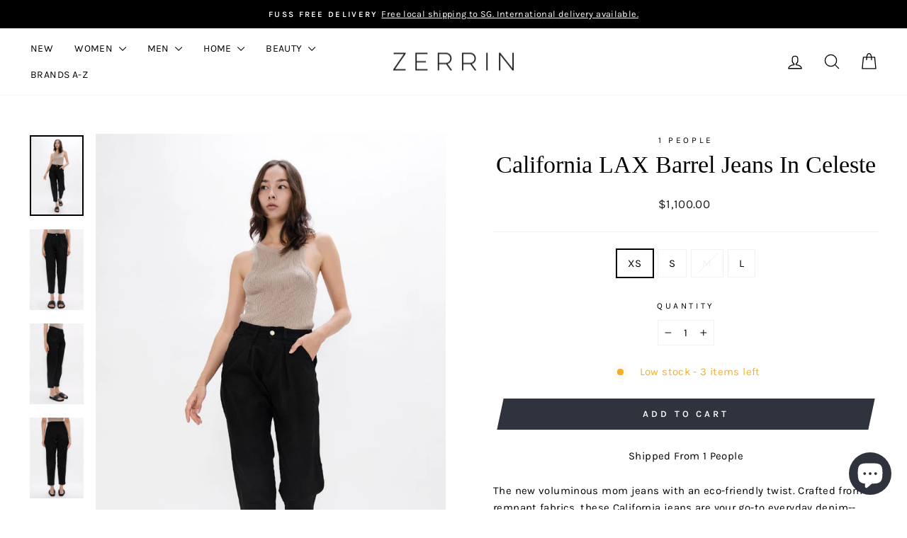

--- FILE ---
content_type: text/html; charset=utf-8
request_url: https://shop.zerrin.com/en-hk/products/1-people-california-lax-barrel-jeans-celeste
body_size: 32157
content:
<!doctype html>
<html class="no-js" lang="en" dir="ltr">
<head>
  <meta charset="utf-8">
  <meta http-equiv="X-UA-Compatible" content="IE=edge,chrome=1">
  <meta name="viewport" content="width=device-width,initial-scale=1">
  <meta name="theme-color" content="#2f333e">
  <link rel="canonical" href="https://shop.zerrin.com/en-hk/products/1-people-california-lax-barrel-jeans-celeste">
  <link rel="preconnect" href="https://cdn.shopify.com" crossorigin>
  <link rel="preconnect" href="https://fonts.shopifycdn.com" crossorigin>
  <link rel="dns-prefetch" href="https://productreviews.shopifycdn.com">
  <link rel="dns-prefetch" href="https://ajax.googleapis.com">
  <link rel="dns-prefetch" href="https://maps.googleapis.com">
  <link rel="dns-prefetch" href="https://maps.gstatic.com"><link rel="shortcut icon" href="//shop.zerrin.com/cdn/shop/files/Zerrin_Logo_32x32.jpg?v=1613521377" type="image/png" /><title>1 People California LAX Barrel Jeans In Celeste | ZERRIN
</title>
<meta name="description" content="The new voluminous mom jeans with an eco-friendly twist. Crafted from remnant fabrics, these California jeans are your go-to everyday denim--friendly to the planet and comfy for you. Available on ZERRIN with free Singapore shipping."><meta property="og:site_name" content="ZERRIN">
  <meta property="og:url" content="https://shop.zerrin.com/en-hk/products/1-people-california-lax-barrel-jeans-celeste">
  <meta property="og:title" content="California LAX Barrel Jeans In Celeste">
  <meta property="og:type" content="product">
  <meta property="og:description" content="The new voluminous mom jeans with an eco-friendly twist. Crafted from remnant fabrics, these California jeans are your go-to everyday denim--friendly to the planet and comfy for you. Available on ZERRIN with free Singapore shipping."><meta property="og:image" content="http://shop.zerrin.com/cdn/shop/products/california-barrel-jeans-celeste-1_24a3736e-cfb2-4998-af81-b335bd3b0ef4.jpg?v=1695621555">
    <meta property="og:image:secure_url" content="https://shop.zerrin.com/cdn/shop/products/california-barrel-jeans-celeste-1_24a3736e-cfb2-4998-af81-b335bd3b0ef4.jpg?v=1695621555">
    <meta property="og:image:width" content="800">
    <meta property="og:image:height" content="1200"><meta name="twitter:site" content="@">
  <meta name="twitter:card" content="summary_large_image">
  <meta name="twitter:title" content="California LAX Barrel Jeans In Celeste">
  <meta name="twitter:description" content="The new voluminous mom jeans with an eco-friendly twist. Crafted from remnant fabrics, these California jeans are your go-to everyday denim--friendly to the planet and comfy for you. Available on ZERRIN with free Singapore shipping.">
<style data-shopify>
  @font-face {
  font-family: Karla;
  font-weight: 400;
  font-style: normal;
  font-display: swap;
  src: url("//shop.zerrin.com/cdn/fonts/karla/karla_n4.40497e07df527e6a50e58fb17ef1950c72f3e32c.woff2") format("woff2"),
       url("//shop.zerrin.com/cdn/fonts/karla/karla_n4.e9f6f9de321061073c6bfe03c28976ba8ce6ee18.woff") format("woff");
}


  @font-face {
  font-family: Karla;
  font-weight: 600;
  font-style: normal;
  font-display: swap;
  src: url("//shop.zerrin.com/cdn/fonts/karla/karla_n6.11d2ca9baa9358585c001bdea96cf4efec1c541a.woff2") format("woff2"),
       url("//shop.zerrin.com/cdn/fonts/karla/karla_n6.f61bdbc760ad3ce235abbf92fc104026b8312806.woff") format("woff");
}

  @font-face {
  font-family: Karla;
  font-weight: 400;
  font-style: italic;
  font-display: swap;
  src: url("//shop.zerrin.com/cdn/fonts/karla/karla_i4.2086039c16bcc3a78a72a2f7b471e3c4a7f873a6.woff2") format("woff2"),
       url("//shop.zerrin.com/cdn/fonts/karla/karla_i4.7b9f59841a5960c16fa2a897a0716c8ebb183221.woff") format("woff");
}

  @font-face {
  font-family: Karla;
  font-weight: 600;
  font-style: italic;
  font-display: swap;
  src: url("//shop.zerrin.com/cdn/fonts/karla/karla_i6.a7635423ab3dadf279bd83cab7821e04a762f0d7.woff2") format("woff2"),
       url("//shop.zerrin.com/cdn/fonts/karla/karla_i6.93523748a53c3e2305eb638d2279e8634a22c25f.woff") format("woff");
}

</style><link href="//shop.zerrin.com/cdn/shop/t/28/assets/theme.css?v=2480700454043483291736147232" rel="stylesheet" type="text/css" media="all" />
<style data-shopify>:root {
    --typeHeaderPrimary: Garamond;
    --typeHeaderFallback: Baskerville, Caslon, serif;
    --typeHeaderSize: 40px;
    --typeHeaderWeight: 400;
    --typeHeaderLineHeight: 1;
    --typeHeaderSpacing: 0.0em;

    --typeBasePrimary:Karla;
    --typeBaseFallback:sans-serif;
    --typeBaseSize: 15px;
    --typeBaseWeight: 400;
    --typeBaseSpacing: 0.025em;
    --typeBaseLineHeight: 1.6;
    --typeBaselineHeightMinus01: 1.5;

    --typeCollectionTitle: 25px;

    --iconWeight: 3px;
    --iconLinecaps: round;

    
        --buttonRadius: 0;
    

    --colorGridOverlayOpacity: 0.1;
    }

    .placeholder-content {
    background-image: linear-gradient(100deg, #ffffff 40%, #f7f7f7 63%, #ffffff 79%);
    }</style>
  <link href="//shop.zerrin.com/cdn/shop/t/28/assets/stylesheet.css?v=145697514747935372871711052615" rel="stylesheet" type="text/css" media="all" />
  <style>
    .collection-item__title {
      font-family: 'Medio';
      font-size: 25px;
      font-weight:400;
    }

    @media screen and (max-width: 768px) {
      .collection-item__title {
        font-family: 'Medio';
        font-size: 20.0px;
        font-weight:400;
      }
    }
  </style>
  <script>
    document.documentElement.className = document.documentElement.className.replace('no-js', 'js');

    window.theme = window.theme || {};
    theme.routes = {
      home: "/en-hk",
      cart: "/en-hk/cart.js",
      cartPage: "/en-hk/cart",
      cartAdd: "/en-hk/cart/add.js",
      cartChange: "/en-hk/cart/change.js",
      search: "/en-hk/search",
      predictiveSearch: "/en-hk/search/suggest"
    };
    theme.strings = {
      soldOut: "Sold Out",
      unavailable: "Unavailable",
      inStockLabel: "In stock, ready to ship",
      oneStockLabel: "Low stock - [count] item left",
      otherStockLabel: "Low stock - [count] items left",
      willNotShipUntil: "Ready to ship [date]",
      willBeInStockAfter: "Back in stock [date]",
      waitingForStock: "Backordered, shipping soon",
      savePrice: "Save [saved_amount]",
      cartEmpty: "Your cart is currently empty.",
      cartTermsConfirmation: "You must agree with the terms and conditions of sales to check out",
      searchCollections: "Collections",
      searchPages: "Pages",
      searchArticles: "Articles",
      productFrom: "from ",
      maxQuantity: "You can only have [quantity] of [title] in your cart."
    };
    theme.settings = {
      cartType: "drawer",
      isCustomerTemplate: false,
      moneyFormat: "${{amount}}",
      saveType: "percent",
      productImageSize: "natural",
      productImageCover: false,
      predictiveSearch: true,
      predictiveSearchType: null,
      predictiveSearchVendor: false,
      predictiveSearchPrice: false,
      quickView: false,
      themeName: 'Impulse',
      themeVersion: "7.4.1"
    };
  </script>

  <script>window.performance && window.performance.mark && window.performance.mark('shopify.content_for_header.start');</script><meta name="google-site-verification" content="KaukcCuwTaBqj9v7Lb52QhNLzHOzHRaOLO5eCMf0-y4">
<meta name="google-site-verification" content="yFTGtTXLd7Maxt6J6vDeZbhcwrIVT1sHc1Yxio70Y6U">
<meta id="shopify-digital-wallet" name="shopify-digital-wallet" content="/15433741/digital_wallets/dialog">
<meta name="shopify-checkout-api-token" content="f5d5424fa768d3a2c9a4d4d883124ac5">
<meta id="in-context-paypal-metadata" data-shop-id="15433741" data-venmo-supported="false" data-environment="production" data-locale="en_US" data-paypal-v4="true" data-currency="HKD">
<link rel="alternate" hreflang="x-default" href="https://shop.zerrin.com/products/1-people-california-lax-barrel-jeans-celeste">
<link rel="alternate" hreflang="en-AU" href="https://shop.zerrin.com/en-au/products/1-people-california-lax-barrel-jeans-celeste">
<link rel="alternate" hreflang="en-HK" href="https://shop.zerrin.com/en-hk/products/1-people-california-lax-barrel-jeans-celeste">
<link rel="alternate" type="application/json+oembed" href="https://shop.zerrin.com/en-hk/products/1-people-california-lax-barrel-jeans-celeste.oembed">
<script async="async" src="/checkouts/internal/preloads.js?locale=en-HK"></script>
<link rel="preconnect" href="https://shop.app" crossorigin="anonymous">
<script async="async" src="https://shop.app/checkouts/internal/preloads.js?locale=en-HK&shop_id=15433741" crossorigin="anonymous"></script>
<script id="apple-pay-shop-capabilities" type="application/json">{"shopId":15433741,"countryCode":"SG","currencyCode":"HKD","merchantCapabilities":["supports3DS"],"merchantId":"gid:\/\/shopify\/Shop\/15433741","merchantName":"ZERRIN","requiredBillingContactFields":["postalAddress","email","phone"],"requiredShippingContactFields":["postalAddress","email","phone"],"shippingType":"shipping","supportedNetworks":["visa","masterCard","amex"],"total":{"type":"pending","label":"ZERRIN","amount":"1.00"},"shopifyPaymentsEnabled":true,"supportsSubscriptions":true}</script>
<script id="shopify-features" type="application/json">{"accessToken":"f5d5424fa768d3a2c9a4d4d883124ac5","betas":["rich-media-storefront-analytics"],"domain":"shop.zerrin.com","predictiveSearch":true,"shopId":15433741,"locale":"en"}</script>
<script>var Shopify = Shopify || {};
Shopify.shop = "zerrin.myshopify.com";
Shopify.locale = "en";
Shopify.currency = {"active":"HKD","rate":"6.1427154"};
Shopify.country = "HK";
Shopify.theme = {"name":"NEW IMPULSE THEME (20 NOV 2024)","id":140433195263,"schema_name":"Impulse","schema_version":"7.4.1","theme_store_id":857,"role":"main"};
Shopify.theme.handle = "null";
Shopify.theme.style = {"id":null,"handle":null};
Shopify.cdnHost = "shop.zerrin.com/cdn";
Shopify.routes = Shopify.routes || {};
Shopify.routes.root = "/en-hk/";</script>
<script type="module">!function(o){(o.Shopify=o.Shopify||{}).modules=!0}(window);</script>
<script>!function(o){function n(){var o=[];function n(){o.push(Array.prototype.slice.apply(arguments))}return n.q=o,n}var t=o.Shopify=o.Shopify||{};t.loadFeatures=n(),t.autoloadFeatures=n()}(window);</script>
<script>
  window.ShopifyPay = window.ShopifyPay || {};
  window.ShopifyPay.apiHost = "shop.app\/pay";
  window.ShopifyPay.redirectState = null;
</script>
<script id="shop-js-analytics" type="application/json">{"pageType":"product"}</script>
<script defer="defer" async type="module" src="//shop.zerrin.com/cdn/shopifycloud/shop-js/modules/v2/client.init-shop-cart-sync_D9rMo2Al.en.esm.js"></script>
<script defer="defer" async type="module" src="//shop.zerrin.com/cdn/shopifycloud/shop-js/modules/v2/chunk.common_CxiRFgWq.esm.js"></script>
<script type="module">
  await import("//shop.zerrin.com/cdn/shopifycloud/shop-js/modules/v2/client.init-shop-cart-sync_D9rMo2Al.en.esm.js");
await import("//shop.zerrin.com/cdn/shopifycloud/shop-js/modules/v2/chunk.common_CxiRFgWq.esm.js");

  window.Shopify.SignInWithShop?.initShopCartSync?.({"fedCMEnabled":true,"windoidEnabled":true});

</script>
<script>
  window.Shopify = window.Shopify || {};
  if (!window.Shopify.featureAssets) window.Shopify.featureAssets = {};
  window.Shopify.featureAssets['shop-js'] = {"shop-cart-sync":["modules/v2/client.shop-cart-sync_B4ZT7whv.en.esm.js","modules/v2/chunk.common_CxiRFgWq.esm.js"],"init-fed-cm":["modules/v2/client.init-fed-cm_BRrGp5G0.en.esm.js","modules/v2/chunk.common_CxiRFgWq.esm.js"],"init-shop-email-lookup-coordinator":["modules/v2/client.init-shop-email-lookup-coordinator_BC540MY1.en.esm.js","modules/v2/chunk.common_CxiRFgWq.esm.js"],"shop-button":["modules/v2/client.shop-button_nlTgGxYh.en.esm.js","modules/v2/chunk.common_CxiRFgWq.esm.js"],"init-shop-cart-sync":["modules/v2/client.init-shop-cart-sync_D9rMo2Al.en.esm.js","modules/v2/chunk.common_CxiRFgWq.esm.js"],"init-windoid":["modules/v2/client.init-windoid_3gKc3KSk.en.esm.js","modules/v2/chunk.common_CxiRFgWq.esm.js"],"shop-login-button":["modules/v2/client.shop-login-button_DMAUQ9OT.en.esm.js","modules/v2/chunk.common_CxiRFgWq.esm.js","modules/v2/chunk.modal_syYdCACb.esm.js"],"shop-cash-offers":["modules/v2/client.shop-cash-offers_CmtUJxLt.en.esm.js","modules/v2/chunk.common_CxiRFgWq.esm.js","modules/v2/chunk.modal_syYdCACb.esm.js"],"shop-toast-manager":["modules/v2/client.shop-toast-manager_yZsKSMhS.en.esm.js","modules/v2/chunk.common_CxiRFgWq.esm.js"],"pay-button":["modules/v2/client.pay-button_Dug2uVVc.en.esm.js","modules/v2/chunk.common_CxiRFgWq.esm.js"],"avatar":["modules/v2/client.avatar_BTnouDA3.en.esm.js"],"init-customer-accounts":["modules/v2/client.init-customer-accounts_ebrhaeXX.en.esm.js","modules/v2/client.shop-login-button_DMAUQ9OT.en.esm.js","modules/v2/chunk.common_CxiRFgWq.esm.js","modules/v2/chunk.modal_syYdCACb.esm.js"],"init-customer-accounts-sign-up":["modules/v2/client.init-customer-accounts-sign-up_6_zNq-7b.en.esm.js","modules/v2/client.shop-login-button_DMAUQ9OT.en.esm.js","modules/v2/chunk.common_CxiRFgWq.esm.js","modules/v2/chunk.modal_syYdCACb.esm.js"],"shop-follow-button":["modules/v2/client.shop-follow-button_2rBiVQsM.en.esm.js","modules/v2/chunk.common_CxiRFgWq.esm.js","modules/v2/chunk.modal_syYdCACb.esm.js"],"init-shop-for-new-customer-accounts":["modules/v2/client.init-shop-for-new-customer-accounts_C6R_yrAL.en.esm.js","modules/v2/client.shop-login-button_DMAUQ9OT.en.esm.js","modules/v2/chunk.common_CxiRFgWq.esm.js","modules/v2/chunk.modal_syYdCACb.esm.js"],"checkout-modal":["modules/v2/client.checkout-modal_Ch6xv_T_.en.esm.js","modules/v2/chunk.common_CxiRFgWq.esm.js","modules/v2/chunk.modal_syYdCACb.esm.js"],"lead-capture":["modules/v2/client.lead-capture_-xSIszTT.en.esm.js","modules/v2/chunk.common_CxiRFgWq.esm.js","modules/v2/chunk.modal_syYdCACb.esm.js"],"shop-login":["modules/v2/client.shop-login_DwdOaDcq.en.esm.js","modules/v2/chunk.common_CxiRFgWq.esm.js","modules/v2/chunk.modal_syYdCACb.esm.js"],"payment-terms":["modules/v2/client.payment-terms_DQmF-n60.en.esm.js","modules/v2/chunk.common_CxiRFgWq.esm.js","modules/v2/chunk.modal_syYdCACb.esm.js"]};
</script>
<script>(function() {
  var isLoaded = false;
  function asyncLoad() {
    if (isLoaded) return;
    isLoaded = true;
    var urls = ["https:\/\/chimpstatic.com\/mcjs-connected\/js\/users\/a7d24d3e90e3091d5706d6739\/93b72be0d5edc5ddbc46678fd.js?shop=zerrin.myshopify.com","https:\/\/cdn.shopify.com\/s\/files\/1\/0184\/4255\/1360\/files\/quicklink.min.js?v=1593142354\u0026shop=zerrin.myshopify.com","https:\/\/cdn.sesami.co\/shopify.js?shop=zerrin.myshopify.com","\/\/swymv3free-01.azureedge.net\/code\/swym-shopify.js?shop=zerrin.myshopify.com","https:\/\/gateway.apaylater.com\/plugins\/price_divider\/main.js?platform=SHOPIFY\u0026country=SG\u0026price_divider_applied_on=detail\u0026shop=zerrin.myshopify.com"];
    for (var i = 0; i < urls.length; i++) {
      var s = document.createElement('script');
      s.type = 'text/javascript';
      s.async = true;
      s.src = urls[i];
      var x = document.getElementsByTagName('script')[0];
      x.parentNode.insertBefore(s, x);
    }
  };
  if(window.attachEvent) {
    window.attachEvent('onload', asyncLoad);
  } else {
    window.addEventListener('load', asyncLoad, false);
  }
})();</script>
<script id="__st">var __st={"a":15433741,"offset":28800,"reqid":"bc7ca10a-ec9b-4e32-be8a-b05782bef100-1766161087","pageurl":"shop.zerrin.com\/en-hk\/products\/1-people-california-lax-barrel-jeans-celeste","u":"ae0a3fd47842","p":"product","rtyp":"product","rid":8206033092863};</script>
<script>window.ShopifyPaypalV4VisibilityTracking = true;</script>
<script id="captcha-bootstrap">!function(){'use strict';const t='contact',e='account',n='new_comment',o=[[t,t],['blogs',n],['comments',n],[t,'customer']],c=[[e,'customer_login'],[e,'guest_login'],[e,'recover_customer_password'],[e,'create_customer']],r=t=>t.map((([t,e])=>`form[action*='/${t}']:not([data-nocaptcha='true']) input[name='form_type'][value='${e}']`)).join(','),a=t=>()=>t?[...document.querySelectorAll(t)].map((t=>t.form)):[];function s(){const t=[...o],e=r(t);return a(e)}const i='password',u='form_key',d=['recaptcha-v3-token','g-recaptcha-response','h-captcha-response',i],f=()=>{try{return window.sessionStorage}catch{return}},m='__shopify_v',_=t=>t.elements[u];function p(t,e,n=!1){try{const o=window.sessionStorage,c=JSON.parse(o.getItem(e)),{data:r}=function(t){const{data:e,action:n}=t;return t[m]||n?{data:e,action:n}:{data:t,action:n}}(c);for(const[e,n]of Object.entries(r))t.elements[e]&&(t.elements[e].value=n);n&&o.removeItem(e)}catch(o){console.error('form repopulation failed',{error:o})}}const l='form_type',E='cptcha';function T(t){t.dataset[E]=!0}const w=window,h=w.document,L='Shopify',v='ce_forms',y='captcha';let A=!1;((t,e)=>{const n=(g='f06e6c50-85a8-45c8-87d0-21a2b65856fe',I='https://cdn.shopify.com/shopifycloud/storefront-forms-hcaptcha/ce_storefront_forms_captcha_hcaptcha.v1.5.2.iife.js',D={infoText:'Protected by hCaptcha',privacyText:'Privacy',termsText:'Terms'},(t,e,n)=>{const o=w[L][v],c=o.bindForm;if(c)return c(t,g,e,D).then(n);var r;o.q.push([[t,g,e,D],n]),r=I,A||(h.body.append(Object.assign(h.createElement('script'),{id:'captcha-provider',async:!0,src:r})),A=!0)});var g,I,D;w[L]=w[L]||{},w[L][v]=w[L][v]||{},w[L][v].q=[],w[L][y]=w[L][y]||{},w[L][y].protect=function(t,e){n(t,void 0,e),T(t)},Object.freeze(w[L][y]),function(t,e,n,w,h,L){const[v,y,A,g]=function(t,e,n){const i=e?o:[],u=t?c:[],d=[...i,...u],f=r(d),m=r(i),_=r(d.filter((([t,e])=>n.includes(e))));return[a(f),a(m),a(_),s()]}(w,h,L),I=t=>{const e=t.target;return e instanceof HTMLFormElement?e:e&&e.form},D=t=>v().includes(t);t.addEventListener('submit',(t=>{const e=I(t);if(!e)return;const n=D(e)&&!e.dataset.hcaptchaBound&&!e.dataset.recaptchaBound,o=_(e),c=g().includes(e)&&(!o||!o.value);(n||c)&&t.preventDefault(),c&&!n&&(function(t){try{if(!f())return;!function(t){const e=f();if(!e)return;const n=_(t);if(!n)return;const o=n.value;o&&e.removeItem(o)}(t);const e=Array.from(Array(32),(()=>Math.random().toString(36)[2])).join('');!function(t,e){_(t)||t.append(Object.assign(document.createElement('input'),{type:'hidden',name:u})),t.elements[u].value=e}(t,e),function(t,e){const n=f();if(!n)return;const o=[...t.querySelectorAll(`input[type='${i}']`)].map((({name:t})=>t)),c=[...d,...o],r={};for(const[a,s]of new FormData(t).entries())c.includes(a)||(r[a]=s);n.setItem(e,JSON.stringify({[m]:1,action:t.action,data:r}))}(t,e)}catch(e){console.error('failed to persist form',e)}}(e),e.submit())}));const S=(t,e)=>{t&&!t.dataset[E]&&(n(t,e.some((e=>e===t))),T(t))};for(const o of['focusin','change'])t.addEventListener(o,(t=>{const e=I(t);D(e)&&S(e,y())}));const B=e.get('form_key'),M=e.get(l),P=B&&M;t.addEventListener('DOMContentLoaded',(()=>{const t=y();if(P)for(const e of t)e.elements[l].value===M&&p(e,B);[...new Set([...A(),...v().filter((t=>'true'===t.dataset.shopifyCaptcha))])].forEach((e=>S(e,t)))}))}(h,new URLSearchParams(w.location.search),n,t,e,['guest_login'])})(!0,!0)}();</script>
<script integrity="sha256-4kQ18oKyAcykRKYeNunJcIwy7WH5gtpwJnB7kiuLZ1E=" data-source-attribution="shopify.loadfeatures" defer="defer" src="//shop.zerrin.com/cdn/shopifycloud/storefront/assets/storefront/load_feature-a0a9edcb.js" crossorigin="anonymous"></script>
<script crossorigin="anonymous" defer="defer" src="//shop.zerrin.com/cdn/shopifycloud/storefront/assets/shopify_pay/storefront-65b4c6d7.js?v=20250812"></script>
<script data-source-attribution="shopify.dynamic_checkout.dynamic.init">var Shopify=Shopify||{};Shopify.PaymentButton=Shopify.PaymentButton||{isStorefrontPortableWallets:!0,init:function(){window.Shopify.PaymentButton.init=function(){};var t=document.createElement("script");t.src="https://shop.zerrin.com/cdn/shopifycloud/portable-wallets/latest/portable-wallets.en.js",t.type="module",document.head.appendChild(t)}};
</script>
<script data-source-attribution="shopify.dynamic_checkout.buyer_consent">
  function portableWalletsHideBuyerConsent(e){var t=document.getElementById("shopify-buyer-consent"),n=document.getElementById("shopify-subscription-policy-button");t&&n&&(t.classList.add("hidden"),t.setAttribute("aria-hidden","true"),n.removeEventListener("click",e))}function portableWalletsShowBuyerConsent(e){var t=document.getElementById("shopify-buyer-consent"),n=document.getElementById("shopify-subscription-policy-button");t&&n&&(t.classList.remove("hidden"),t.removeAttribute("aria-hidden"),n.addEventListener("click",e))}window.Shopify?.PaymentButton&&(window.Shopify.PaymentButton.hideBuyerConsent=portableWalletsHideBuyerConsent,window.Shopify.PaymentButton.showBuyerConsent=portableWalletsShowBuyerConsent);
</script>
<script data-source-attribution="shopify.dynamic_checkout.cart.bootstrap">document.addEventListener("DOMContentLoaded",(function(){function t(){return document.querySelector("shopify-accelerated-checkout-cart, shopify-accelerated-checkout")}if(t())Shopify.PaymentButton.init();else{new MutationObserver((function(e,n){t()&&(Shopify.PaymentButton.init(),n.disconnect())})).observe(document.body,{childList:!0,subtree:!0})}}));
</script>
<link id="shopify-accelerated-checkout-styles" rel="stylesheet" media="screen" href="https://shop.zerrin.com/cdn/shopifycloud/portable-wallets/latest/accelerated-checkout-backwards-compat.css" crossorigin="anonymous">
<style id="shopify-accelerated-checkout-cart">
        #shopify-buyer-consent {
  margin-top: 1em;
  display: inline-block;
  width: 100%;
}

#shopify-buyer-consent.hidden {
  display: none;
}

#shopify-subscription-policy-button {
  background: none;
  border: none;
  padding: 0;
  text-decoration: underline;
  font-size: inherit;
  cursor: pointer;
}

#shopify-subscription-policy-button::before {
  box-shadow: none;
}

      </style>

<script>window.performance && window.performance.mark && window.performance.mark('shopify.content_for_header.end');</script>

  <script src="//shop.zerrin.com/cdn/shop/t/28/assets/vendor-scripts-v11.js" defer="defer"></script><link rel="stylesheet" href="//shop.zerrin.com/cdn/shop/t/28/assets/country-flags.css"><script src="//shop.zerrin.com/cdn/shop/t/28/assets/theme.js?v=162449280309518872391711400832" defer="defer"></script>
<script src="https://cdn.shopify.com/extensions/7bc9bb47-adfa-4267-963e-cadee5096caf/inbox-1252/assets/inbox-chat-loader.js" type="text/javascript" defer="defer"></script>
<script src="https://cdn.shopify.com/extensions/019ada43-5df6-753c-a62c-4e6f335155c8/sesami-booking-app-102/assets/sesami-main.js" type="text/javascript" defer="defer"></script>
<link href="https://cdn.shopify.com/extensions/019ada43-5df6-753c-a62c-4e6f335155c8/sesami-booking-app-102/assets/sesami-components.css" rel="stylesheet" type="text/css" media="all">
<link href="https://monorail-edge.shopifysvc.com" rel="dns-prefetch">
<script>(function(){if ("sendBeacon" in navigator && "performance" in window) {try {var session_token_from_headers = performance.getEntriesByType('navigation')[0].serverTiming.find(x => x.name == '_s').description;} catch {var session_token_from_headers = undefined;}var session_cookie_matches = document.cookie.match(/_shopify_s=([^;]*)/);var session_token_from_cookie = session_cookie_matches && session_cookie_matches.length === 2 ? session_cookie_matches[1] : "";var session_token = session_token_from_headers || session_token_from_cookie || "";function handle_abandonment_event(e) {var entries = performance.getEntries().filter(function(entry) {return /monorail-edge.shopifysvc.com/.test(entry.name);});if (!window.abandonment_tracked && entries.length === 0) {window.abandonment_tracked = true;var currentMs = Date.now();var navigation_start = performance.timing.navigationStart;var payload = {shop_id: 15433741,url: window.location.href,navigation_start,duration: currentMs - navigation_start,session_token,page_type: "product"};window.navigator.sendBeacon("https://monorail-edge.shopifysvc.com/v1/produce", JSON.stringify({schema_id: "online_store_buyer_site_abandonment/1.1",payload: payload,metadata: {event_created_at_ms: currentMs,event_sent_at_ms: currentMs}}));}}window.addEventListener('pagehide', handle_abandonment_event);}}());</script>
<script id="web-pixels-manager-setup">(function e(e,d,r,n,o){if(void 0===o&&(o={}),!Boolean(null===(a=null===(i=window.Shopify)||void 0===i?void 0:i.analytics)||void 0===a?void 0:a.replayQueue)){var i,a;window.Shopify=window.Shopify||{};var t=window.Shopify;t.analytics=t.analytics||{};var s=t.analytics;s.replayQueue=[],s.publish=function(e,d,r){return s.replayQueue.push([e,d,r]),!0};try{self.performance.mark("wpm:start")}catch(e){}var l=function(){var e={modern:/Edge?\/(1{2}[4-9]|1[2-9]\d|[2-9]\d{2}|\d{4,})\.\d+(\.\d+|)|Firefox\/(1{2}[4-9]|1[2-9]\d|[2-9]\d{2}|\d{4,})\.\d+(\.\d+|)|Chrom(ium|e)\/(9{2}|\d{3,})\.\d+(\.\d+|)|(Maci|X1{2}).+ Version\/(15\.\d+|(1[6-9]|[2-9]\d|\d{3,})\.\d+)([,.]\d+|)( \(\w+\)|)( Mobile\/\w+|) Safari\/|Chrome.+OPR\/(9{2}|\d{3,})\.\d+\.\d+|(CPU[ +]OS|iPhone[ +]OS|CPU[ +]iPhone|CPU IPhone OS|CPU iPad OS)[ +]+(15[._]\d+|(1[6-9]|[2-9]\d|\d{3,})[._]\d+)([._]\d+|)|Android:?[ /-](13[3-9]|1[4-9]\d|[2-9]\d{2}|\d{4,})(\.\d+|)(\.\d+|)|Android.+Firefox\/(13[5-9]|1[4-9]\d|[2-9]\d{2}|\d{4,})\.\d+(\.\d+|)|Android.+Chrom(ium|e)\/(13[3-9]|1[4-9]\d|[2-9]\d{2}|\d{4,})\.\d+(\.\d+|)|SamsungBrowser\/([2-9]\d|\d{3,})\.\d+/,legacy:/Edge?\/(1[6-9]|[2-9]\d|\d{3,})\.\d+(\.\d+|)|Firefox\/(5[4-9]|[6-9]\d|\d{3,})\.\d+(\.\d+|)|Chrom(ium|e)\/(5[1-9]|[6-9]\d|\d{3,})\.\d+(\.\d+|)([\d.]+$|.*Safari\/(?![\d.]+ Edge\/[\d.]+$))|(Maci|X1{2}).+ Version\/(10\.\d+|(1[1-9]|[2-9]\d|\d{3,})\.\d+)([,.]\d+|)( \(\w+\)|)( Mobile\/\w+|) Safari\/|Chrome.+OPR\/(3[89]|[4-9]\d|\d{3,})\.\d+\.\d+|(CPU[ +]OS|iPhone[ +]OS|CPU[ +]iPhone|CPU IPhone OS|CPU iPad OS)[ +]+(10[._]\d+|(1[1-9]|[2-9]\d|\d{3,})[._]\d+)([._]\d+|)|Android:?[ /-](13[3-9]|1[4-9]\d|[2-9]\d{2}|\d{4,})(\.\d+|)(\.\d+|)|Mobile Safari.+OPR\/([89]\d|\d{3,})\.\d+\.\d+|Android.+Firefox\/(13[5-9]|1[4-9]\d|[2-9]\d{2}|\d{4,})\.\d+(\.\d+|)|Android.+Chrom(ium|e)\/(13[3-9]|1[4-9]\d|[2-9]\d{2}|\d{4,})\.\d+(\.\d+|)|Android.+(UC? ?Browser|UCWEB|U3)[ /]?(15\.([5-9]|\d{2,})|(1[6-9]|[2-9]\d|\d{3,})\.\d+)\.\d+|SamsungBrowser\/(5\.\d+|([6-9]|\d{2,})\.\d+)|Android.+MQ{2}Browser\/(14(\.(9|\d{2,})|)|(1[5-9]|[2-9]\d|\d{3,})(\.\d+|))(\.\d+|)|K[Aa][Ii]OS\/(3\.\d+|([4-9]|\d{2,})\.\d+)(\.\d+|)/},d=e.modern,r=e.legacy,n=navigator.userAgent;return n.match(d)?"modern":n.match(r)?"legacy":"unknown"}(),u="modern"===l?"modern":"legacy",c=(null!=n?n:{modern:"",legacy:""})[u],f=function(e){return[e.baseUrl,"/wpm","/b",e.hashVersion,"modern"===e.buildTarget?"m":"l",".js"].join("")}({baseUrl:d,hashVersion:r,buildTarget:u}),m=function(e){var d=e.version,r=e.bundleTarget,n=e.surface,o=e.pageUrl,i=e.monorailEndpoint;return{emit:function(e){var a=e.status,t=e.errorMsg,s=(new Date).getTime(),l=JSON.stringify({metadata:{event_sent_at_ms:s},events:[{schema_id:"web_pixels_manager_load/3.1",payload:{version:d,bundle_target:r,page_url:o,status:a,surface:n,error_msg:t},metadata:{event_created_at_ms:s}}]});if(!i)return console&&console.warn&&console.warn("[Web Pixels Manager] No Monorail endpoint provided, skipping logging."),!1;try{return self.navigator.sendBeacon.bind(self.navigator)(i,l)}catch(e){}var u=new XMLHttpRequest;try{return u.open("POST",i,!0),u.setRequestHeader("Content-Type","text/plain"),u.send(l),!0}catch(e){return console&&console.warn&&console.warn("[Web Pixels Manager] Got an unhandled error while logging to Monorail."),!1}}}}({version:r,bundleTarget:l,surface:e.surface,pageUrl:self.location.href,monorailEndpoint:e.monorailEndpoint});try{o.browserTarget=l,function(e){var d=e.src,r=e.async,n=void 0===r||r,o=e.onload,i=e.onerror,a=e.sri,t=e.scriptDataAttributes,s=void 0===t?{}:t,l=document.createElement("script"),u=document.querySelector("head"),c=document.querySelector("body");if(l.async=n,l.src=d,a&&(l.integrity=a,l.crossOrigin="anonymous"),s)for(var f in s)if(Object.prototype.hasOwnProperty.call(s,f))try{l.dataset[f]=s[f]}catch(e){}if(o&&l.addEventListener("load",o),i&&l.addEventListener("error",i),u)u.appendChild(l);else{if(!c)throw new Error("Did not find a head or body element to append the script");c.appendChild(l)}}({src:f,async:!0,onload:function(){if(!function(){var e,d;return Boolean(null===(d=null===(e=window.Shopify)||void 0===e?void 0:e.analytics)||void 0===d?void 0:d.initialized)}()){var d=window.webPixelsManager.init(e)||void 0;if(d){var r=window.Shopify.analytics;r.replayQueue.forEach((function(e){var r=e[0],n=e[1],o=e[2];d.publishCustomEvent(r,n,o)})),r.replayQueue=[],r.publish=d.publishCustomEvent,r.visitor=d.visitor,r.initialized=!0}}},onerror:function(){return m.emit({status:"failed",errorMsg:"".concat(f," has failed to load")})},sri:function(e){var d=/^sha384-[A-Za-z0-9+/=]+$/;return"string"==typeof e&&d.test(e)}(c)?c:"",scriptDataAttributes:o}),m.emit({status:"loading"})}catch(e){m.emit({status:"failed",errorMsg:(null==e?void 0:e.message)||"Unknown error"})}}})({shopId: 15433741,storefrontBaseUrl: "https://shop.zerrin.com",extensionsBaseUrl: "https://extensions.shopifycdn.com/cdn/shopifycloud/web-pixels-manager",monorailEndpoint: "https://monorail-edge.shopifysvc.com/unstable/produce_batch",surface: "storefront-renderer",enabledBetaFlags: ["2dca8a86"],webPixelsConfigList: [{"id":"476217599","configuration":"{\"config\":\"{\\\"pixel_id\\\":\\\"AW-813213918\\\",\\\"target_country\\\":\\\"SG\\\",\\\"gtag_events\\\":[{\\\"type\\\":\\\"search\\\",\\\"action_label\\\":\\\"AW-813213918\\\/T-xUCPHciMIDEN7R4oMD\\\"},{\\\"type\\\":\\\"begin_checkout\\\",\\\"action_label\\\":\\\"AW-813213918\\\/3G4RCO7ciMIDEN7R4oMD\\\"},{\\\"type\\\":\\\"view_item\\\",\\\"action_label\\\":[\\\"AW-813213918\\\/eaBtCOjciMIDEN7R4oMD\\\",\\\"MC-ZWWBX6WE3R\\\"]},{\\\"type\\\":\\\"purchase\\\",\\\"action_label\\\":[\\\"AW-813213918\\\/OQ_ECOXciMIDEN7R4oMD\\\",\\\"MC-ZWWBX6WE3R\\\"]},{\\\"type\\\":\\\"page_view\\\",\\\"action_label\\\":[\\\"AW-813213918\\\/ZPoNCOLciMIDEN7R4oMD\\\",\\\"MC-ZWWBX6WE3R\\\"]},{\\\"type\\\":\\\"add_payment_info\\\",\\\"action_label\\\":\\\"AW-813213918\\\/b7gYCPTciMIDEN7R4oMD\\\"},{\\\"type\\\":\\\"add_to_cart\\\",\\\"action_label\\\":\\\"AW-813213918\\\/LY7sCOvciMIDEN7R4oMD\\\"}],\\\"enable_monitoring_mode\\\":false}\"}","eventPayloadVersion":"v1","runtimeContext":"OPEN","scriptVersion":"b2a88bafab3e21179ed38636efcd8a93","type":"APP","apiClientId":1780363,"privacyPurposes":[],"dataSharingAdjustments":{"protectedCustomerApprovalScopes":["read_customer_address","read_customer_email","read_customer_name","read_customer_personal_data","read_customer_phone"]}},{"id":"175997183","configuration":"{\"pixel_id\":\"825502464775529\",\"pixel_type\":\"facebook_pixel\",\"metaapp_system_user_token\":\"-\"}","eventPayloadVersion":"v1","runtimeContext":"OPEN","scriptVersion":"ca16bc87fe92b6042fbaa3acc2fbdaa6","type":"APP","apiClientId":2329312,"privacyPurposes":["ANALYTICS","MARKETING","SALE_OF_DATA"],"dataSharingAdjustments":{"protectedCustomerApprovalScopes":["read_customer_address","read_customer_email","read_customer_name","read_customer_personal_data","read_customer_phone"]}},{"id":"79462655","eventPayloadVersion":"v1","runtimeContext":"LAX","scriptVersion":"1","type":"CUSTOM","privacyPurposes":["ANALYTICS"],"name":"Google Analytics tag (migrated)"},{"id":"shopify-app-pixel","configuration":"{}","eventPayloadVersion":"v1","runtimeContext":"STRICT","scriptVersion":"0450","apiClientId":"shopify-pixel","type":"APP","privacyPurposes":["ANALYTICS","MARKETING"]},{"id":"shopify-custom-pixel","eventPayloadVersion":"v1","runtimeContext":"LAX","scriptVersion":"0450","apiClientId":"shopify-pixel","type":"CUSTOM","privacyPurposes":["ANALYTICS","MARKETING"]}],isMerchantRequest: false,initData: {"shop":{"name":"ZERRIN","paymentSettings":{"currencyCode":"SGD"},"myshopifyDomain":"zerrin.myshopify.com","countryCode":"SG","storefrontUrl":"https:\/\/shop.zerrin.com\/en-hk"},"customer":null,"cart":null,"checkout":null,"productVariants":[{"price":{"amount":1100.0,"currencyCode":"HKD"},"product":{"title":"California LAX Barrel Jeans In Celeste","vendor":"1 People","id":"8206033092863","untranslatedTitle":"California LAX Barrel Jeans In Celeste","url":"\/en-hk\/products\/1-people-california-lax-barrel-jeans-celeste","type":"Fashion"},"id":"44309492465919","image":{"src":"\/\/shop.zerrin.com\/cdn\/shop\/products\/california-barrel-jeans-celeste-1_24a3736e-cfb2-4998-af81-b335bd3b0ef4.jpg?v=1695621555"},"sku":"RTW-BCAL-CELE-XS","title":"XS","untranslatedTitle":"XS"},{"price":{"amount":1100.0,"currencyCode":"HKD"},"product":{"title":"California LAX Barrel Jeans In Celeste","vendor":"1 People","id":"8206033092863","untranslatedTitle":"California LAX Barrel Jeans In Celeste","url":"\/en-hk\/products\/1-people-california-lax-barrel-jeans-celeste","type":"Fashion"},"id":"44309492498687","image":{"src":"\/\/shop.zerrin.com\/cdn\/shop\/products\/california-barrel-jeans-celeste-1_24a3736e-cfb2-4998-af81-b335bd3b0ef4.jpg?v=1695621555"},"sku":"RTW-BCAL-CELE-S","title":"S","untranslatedTitle":"S"},{"price":{"amount":1100.0,"currencyCode":"HKD"},"product":{"title":"California LAX Barrel Jeans In Celeste","vendor":"1 People","id":"8206033092863","untranslatedTitle":"California LAX Barrel Jeans In Celeste","url":"\/en-hk\/products\/1-people-california-lax-barrel-jeans-celeste","type":"Fashion"},"id":"44309492531455","image":{"src":"\/\/shop.zerrin.com\/cdn\/shop\/products\/california-barrel-jeans-celeste-1_24a3736e-cfb2-4998-af81-b335bd3b0ef4.jpg?v=1695621555"},"sku":"RTW-BCAL-CELE-M","title":"M","untranslatedTitle":"M"},{"price":{"amount":1100.0,"currencyCode":"HKD"},"product":{"title":"California LAX Barrel Jeans In Celeste","vendor":"1 People","id":"8206033092863","untranslatedTitle":"California LAX Barrel Jeans In Celeste","url":"\/en-hk\/products\/1-people-california-lax-barrel-jeans-celeste","type":"Fashion"},"id":"44309492564223","image":{"src":"\/\/shop.zerrin.com\/cdn\/shop\/products\/california-barrel-jeans-celeste-1_24a3736e-cfb2-4998-af81-b335bd3b0ef4.jpg?v=1695621555"},"sku":"RTW-BCAL-CELE-L","title":"L","untranslatedTitle":"L"}],"purchasingCompany":null},},"https://shop.zerrin.com/cdn","1e0b1122w61c904dfpc855754am2b403ea2",{"modern":"","legacy":""},{"shopId":"15433741","storefrontBaseUrl":"https:\/\/shop.zerrin.com","extensionBaseUrl":"https:\/\/extensions.shopifycdn.com\/cdn\/shopifycloud\/web-pixels-manager","surface":"storefront-renderer","enabledBetaFlags":"[\"2dca8a86\"]","isMerchantRequest":"false","hashVersion":"1e0b1122w61c904dfpc855754am2b403ea2","publish":"custom","events":"[[\"page_viewed\",{}],[\"product_viewed\",{\"productVariant\":{\"price\":{\"amount\":1100.0,\"currencyCode\":\"HKD\"},\"product\":{\"title\":\"California LAX Barrel Jeans In Celeste\",\"vendor\":\"1 People\",\"id\":\"8206033092863\",\"untranslatedTitle\":\"California LAX Barrel Jeans In Celeste\",\"url\":\"\/en-hk\/products\/1-people-california-lax-barrel-jeans-celeste\",\"type\":\"Fashion\"},\"id\":\"44309492465919\",\"image\":{\"src\":\"\/\/shop.zerrin.com\/cdn\/shop\/products\/california-barrel-jeans-celeste-1_24a3736e-cfb2-4998-af81-b335bd3b0ef4.jpg?v=1695621555\"},\"sku\":\"RTW-BCAL-CELE-XS\",\"title\":\"XS\",\"untranslatedTitle\":\"XS\"}}]]"});</script><script>
  window.ShopifyAnalytics = window.ShopifyAnalytics || {};
  window.ShopifyAnalytics.meta = window.ShopifyAnalytics.meta || {};
  window.ShopifyAnalytics.meta.currency = 'HKD';
  var meta = {"product":{"id":8206033092863,"gid":"gid:\/\/shopify\/Product\/8206033092863","vendor":"1 People","type":"Fashion","variants":[{"id":44309492465919,"price":110000,"name":"California LAX Barrel Jeans In Celeste - XS","public_title":"XS","sku":"RTW-BCAL-CELE-XS"},{"id":44309492498687,"price":110000,"name":"California LAX Barrel Jeans In Celeste - S","public_title":"S","sku":"RTW-BCAL-CELE-S"},{"id":44309492531455,"price":110000,"name":"California LAX Barrel Jeans In Celeste - M","public_title":"M","sku":"RTW-BCAL-CELE-M"},{"id":44309492564223,"price":110000,"name":"California LAX Barrel Jeans In Celeste - L","public_title":"L","sku":"RTW-BCAL-CELE-L"}],"remote":false},"page":{"pageType":"product","resourceType":"product","resourceId":8206033092863}};
  for (var attr in meta) {
    window.ShopifyAnalytics.meta[attr] = meta[attr];
  }
</script>
<script class="analytics">
  (function () {
    var customDocumentWrite = function(content) {
      var jquery = null;

      if (window.jQuery) {
        jquery = window.jQuery;
      } else if (window.Checkout && window.Checkout.$) {
        jquery = window.Checkout.$;
      }

      if (jquery) {
        jquery('body').append(content);
      }
    };

    var hasLoggedConversion = function(token) {
      if (token) {
        return document.cookie.indexOf('loggedConversion=' + token) !== -1;
      }
      return false;
    }

    var setCookieIfConversion = function(token) {
      if (token) {
        var twoMonthsFromNow = new Date(Date.now());
        twoMonthsFromNow.setMonth(twoMonthsFromNow.getMonth() + 2);

        document.cookie = 'loggedConversion=' + token + '; expires=' + twoMonthsFromNow;
      }
    }

    var trekkie = window.ShopifyAnalytics.lib = window.trekkie = window.trekkie || [];
    if (trekkie.integrations) {
      return;
    }
    trekkie.methods = [
      'identify',
      'page',
      'ready',
      'track',
      'trackForm',
      'trackLink'
    ];
    trekkie.factory = function(method) {
      return function() {
        var args = Array.prototype.slice.call(arguments);
        args.unshift(method);
        trekkie.push(args);
        return trekkie;
      };
    };
    for (var i = 0; i < trekkie.methods.length; i++) {
      var key = trekkie.methods[i];
      trekkie[key] = trekkie.factory(key);
    }
    trekkie.load = function(config) {
      trekkie.config = config || {};
      trekkie.config.initialDocumentCookie = document.cookie;
      var first = document.getElementsByTagName('script')[0];
      var script = document.createElement('script');
      script.type = 'text/javascript';
      script.onerror = function(e) {
        var scriptFallback = document.createElement('script');
        scriptFallback.type = 'text/javascript';
        scriptFallback.onerror = function(error) {
                var Monorail = {
      produce: function produce(monorailDomain, schemaId, payload) {
        var currentMs = new Date().getTime();
        var event = {
          schema_id: schemaId,
          payload: payload,
          metadata: {
            event_created_at_ms: currentMs,
            event_sent_at_ms: currentMs
          }
        };
        return Monorail.sendRequest("https://" + monorailDomain + "/v1/produce", JSON.stringify(event));
      },
      sendRequest: function sendRequest(endpointUrl, payload) {
        // Try the sendBeacon API
        if (window && window.navigator && typeof window.navigator.sendBeacon === 'function' && typeof window.Blob === 'function' && !Monorail.isIos12()) {
          var blobData = new window.Blob([payload], {
            type: 'text/plain'
          });

          if (window.navigator.sendBeacon(endpointUrl, blobData)) {
            return true;
          } // sendBeacon was not successful

        } // XHR beacon

        var xhr = new XMLHttpRequest();

        try {
          xhr.open('POST', endpointUrl);
          xhr.setRequestHeader('Content-Type', 'text/plain');
          xhr.send(payload);
        } catch (e) {
          console.log(e);
        }

        return false;
      },
      isIos12: function isIos12() {
        return window.navigator.userAgent.lastIndexOf('iPhone; CPU iPhone OS 12_') !== -1 || window.navigator.userAgent.lastIndexOf('iPad; CPU OS 12_') !== -1;
      }
    };
    Monorail.produce('monorail-edge.shopifysvc.com',
      'trekkie_storefront_load_errors/1.1',
      {shop_id: 15433741,
      theme_id: 140433195263,
      app_name: "storefront",
      context_url: window.location.href,
      source_url: "//shop.zerrin.com/cdn/s/trekkie.storefront.4b0d51228c8d1703f19d66468963c9de55bf59b0.min.js"});

        };
        scriptFallback.async = true;
        scriptFallback.src = '//shop.zerrin.com/cdn/s/trekkie.storefront.4b0d51228c8d1703f19d66468963c9de55bf59b0.min.js';
        first.parentNode.insertBefore(scriptFallback, first);
      };
      script.async = true;
      script.src = '//shop.zerrin.com/cdn/s/trekkie.storefront.4b0d51228c8d1703f19d66468963c9de55bf59b0.min.js';
      first.parentNode.insertBefore(script, first);
    };
    trekkie.load(
      {"Trekkie":{"appName":"storefront","development":false,"defaultAttributes":{"shopId":15433741,"isMerchantRequest":null,"themeId":140433195263,"themeCityHash":"10344911809898176025","contentLanguage":"en","currency":"HKD","eventMetadataId":"7cd99756-8bef-4edb-b005-b10a52f1ce79"},"isServerSideCookieWritingEnabled":true,"monorailRegion":"shop_domain","enabledBetaFlags":["65f19447"]},"Session Attribution":{},"S2S":{"facebookCapiEnabled":true,"source":"trekkie-storefront-renderer","apiClientId":580111}}
    );

    var loaded = false;
    trekkie.ready(function() {
      if (loaded) return;
      loaded = true;

      window.ShopifyAnalytics.lib = window.trekkie;

      var originalDocumentWrite = document.write;
      document.write = customDocumentWrite;
      try { window.ShopifyAnalytics.merchantGoogleAnalytics.call(this); } catch(error) {};
      document.write = originalDocumentWrite;

      window.ShopifyAnalytics.lib.page(null,{"pageType":"product","resourceType":"product","resourceId":8206033092863,"shopifyEmitted":true});

      var match = window.location.pathname.match(/checkouts\/(.+)\/(thank_you|post_purchase)/)
      var token = match? match[1]: undefined;
      if (!hasLoggedConversion(token)) {
        setCookieIfConversion(token);
        window.ShopifyAnalytics.lib.track("Viewed Product",{"currency":"HKD","variantId":44309492465919,"productId":8206033092863,"productGid":"gid:\/\/shopify\/Product\/8206033092863","name":"California LAX Barrel Jeans In Celeste - XS","price":"1100.00","sku":"RTW-BCAL-CELE-XS","brand":"1 People","variant":"XS","category":"Fashion","nonInteraction":true,"remote":false},undefined,undefined,{"shopifyEmitted":true});
      window.ShopifyAnalytics.lib.track("monorail:\/\/trekkie_storefront_viewed_product\/1.1",{"currency":"HKD","variantId":44309492465919,"productId":8206033092863,"productGid":"gid:\/\/shopify\/Product\/8206033092863","name":"California LAX Barrel Jeans In Celeste - XS","price":"1100.00","sku":"RTW-BCAL-CELE-XS","brand":"1 People","variant":"XS","category":"Fashion","nonInteraction":true,"remote":false,"referer":"https:\/\/shop.zerrin.com\/en-hk\/products\/1-people-california-lax-barrel-jeans-celeste"});
      }
    });


        var eventsListenerScript = document.createElement('script');
        eventsListenerScript.async = true;
        eventsListenerScript.src = "//shop.zerrin.com/cdn/shopifycloud/storefront/assets/shop_events_listener-3da45d37.js";
        document.getElementsByTagName('head')[0].appendChild(eventsListenerScript);

})();</script>
  <script>
  if (!window.ga || (window.ga && typeof window.ga !== 'function')) {
    window.ga = function ga() {
      (window.ga.q = window.ga.q || []).push(arguments);
      if (window.Shopify && window.Shopify.analytics && typeof window.Shopify.analytics.publish === 'function') {
        window.Shopify.analytics.publish("ga_stub_called", {}, {sendTo: "google_osp_migration"});
      }
      console.error("Shopify's Google Analytics stub called with:", Array.from(arguments), "\nSee https://help.shopify.com/manual/promoting-marketing/pixels/pixel-migration#google for more information.");
    };
    if (window.Shopify && window.Shopify.analytics && typeof window.Shopify.analytics.publish === 'function') {
      window.Shopify.analytics.publish("ga_stub_initialized", {}, {sendTo: "google_osp_migration"});
    }
  }
</script>
<script
  defer
  src="https://shop.zerrin.com/cdn/shopifycloud/perf-kit/shopify-perf-kit-2.1.2.min.js"
  data-application="storefront-renderer"
  data-shop-id="15433741"
  data-render-region="gcp-us-central1"
  data-page-type="product"
  data-theme-instance-id="140433195263"
  data-theme-name="Impulse"
  data-theme-version="7.4.1"
  data-monorail-region="shop_domain"
  data-resource-timing-sampling-rate="10"
  data-shs="true"
  data-shs-beacon="true"
  data-shs-export-with-fetch="true"
  data-shs-logs-sample-rate="1"
  data-shs-beacon-endpoint="https://shop.zerrin.com/api/collect"
></script>
</head>

<body class="template-product" data-center-text="true" data-button_style="angled" data-type_header_capitalize="false" data-type_headers_align_text="true" data-type_product_capitalize="false" data-swatch_style="round" data-disable-animations="true">

  <a class="in-page-link visually-hidden skip-link" href="#MainContent">Skip to content</a>

  <div id="PageContainer" class="page-container">
    <div class="transition-body"><!-- BEGIN sections: header-group -->
<div id="shopify-section-sections--17481896788223__announcement" class="shopify-section shopify-section-group-header-group"><style></style>
  <div class="announcement-bar">
    <div class="page-width">
      <div class="slideshow-wrapper">
        <button type="button" class="visually-hidden slideshow__pause" data-id="sections--17481896788223__announcement" aria-live="polite">
          <span class="slideshow__pause-stop">
            <svg aria-hidden="true" focusable="false" role="presentation" class="icon icon-pause" viewBox="0 0 10 13"><path d="M0 0h3v13H0zm7 0h3v13H7z" fill-rule="evenodd"/></svg>
            <span class="icon__fallback-text">Pause slideshow</span>
          </span>
          <span class="slideshow__pause-play">
            <svg aria-hidden="true" focusable="false" role="presentation" class="icon icon-play" viewBox="18.24 17.35 24.52 28.3"><path fill="#323232" d="M22.1 19.151v25.5l20.4-13.489-20.4-12.011z"/></svg>
            <span class="icon__fallback-text">Play slideshow</span>
          </span>
        </button>

        <div
          id="AnnouncementSlider"
          class="announcement-slider"
          data-compact="true"
          data-block-count="2"><div
                id="AnnouncementSlide-announcement_VKrg8h"
                class="announcement-slider__slide"
                data-index="0"
                
              ><a class="announcement-link" href="/en-hk/pages/shipping-returns"><span class="announcement-text">FUSS FREE DELIVERY</span><span class="announcement-link-text">Free local shipping to SG. International delivery available.</span></a></div><div
                id="AnnouncementSlide-announcement-0"
                class="announcement-slider__slide"
                data-index="1"
                
              ><a class="announcement-link" href="http://eepurl.com/hb0Dqj"><span class="announcement-text">SUBSCRIBER BONUS</span><span class="announcement-link-text">Take 10% off your 1st online order</span></a></div></div>
      </div>
    </div>
  </div>




</div><div id="shopify-section-sections--17481896788223__header" class="shopify-section shopify-section-group-header-group">

<div id="NavDrawer" class="drawer drawer--left">
  <div class="drawer__contents">
    <div class="drawer__fixed-header">
      <div class="drawer__header appear-animation appear-delay-1">
        <div class="h2 drawer__title"></div>
        <div class="drawer__close">
          <button type="button" class="drawer__close-button js-drawer-close">
            <svg aria-hidden="true" focusable="false" role="presentation" class="icon icon-close" viewBox="0 0 64 64"><title>icon-X</title><path d="m19 17.61 27.12 27.13m0-27.12L19 44.74"/></svg>
            <span class="icon__fallback-text">Close menu</span>
          </button>
        </div>
      </div>
    </div>
    <div class="drawer__scrollable">
      <ul class="mobile-nav" role="navigation" aria-label="Primary"><li class="mobile-nav__item appear-animation appear-delay-2"><a href="/en-hk/collections/new-in" class="mobile-nav__link mobile-nav__link--top-level">New</a></li><li class="mobile-nav__item appear-animation appear-delay-3"><div class="mobile-nav__has-sublist"><a href="https://shop.zerrin.com/"
                    class="mobile-nav__link mobile-nav__link--top-level"
                    id="Label-https-shop-zerrin-com2"
                    >
                    Women
                  </a>
                  <div class="mobile-nav__toggle">
                    <button type="button"
                      aria-controls="Linklist-https-shop-zerrin-com2"
                      aria-labelledby="Label-https-shop-zerrin-com2"
                      class="collapsible-trigger collapsible--auto-height"><span class="collapsible-trigger__icon collapsible-trigger__icon--open" role="presentation">
  <svg aria-hidden="true" focusable="false" role="presentation" class="icon icon--wide icon-chevron-down" viewBox="0 0 28 16"><path d="m1.57 1.59 12.76 12.77L27.1 1.59" stroke-width="2" stroke="#000" fill="none"/></svg>
</span>
</button>
                  </div></div><div id="Linklist-https-shop-zerrin-com2"
                class="mobile-nav__sublist collapsible-content collapsible-content--all"
                >
                <div class="collapsible-content__inner">
                  <ul class="mobile-nav__sublist"><li class="mobile-nav__item">
                        <div class="mobile-nav__child-item"><a href="/en-hk/collections/sustainable-ethical-fashion"
                              class="mobile-nav__link"
                              id="Sublabel-en-hk-collections-sustainable-ethical-fashion1"
                              >
                              Clothing
                            </a><button type="button"
                              aria-controls="Sublinklist-https-shop-zerrin-com2-en-hk-collections-sustainable-ethical-fashion1"
                              aria-labelledby="Sublabel-en-hk-collections-sustainable-ethical-fashion1"
                              class="collapsible-trigger"><span class="collapsible-trigger__icon collapsible-trigger__icon--circle collapsible-trigger__icon--open" role="presentation">
  <svg aria-hidden="true" focusable="false" role="presentation" class="icon icon--wide icon-chevron-down" viewBox="0 0 28 16"><path d="m1.57 1.59 12.76 12.77L27.1 1.59" stroke-width="2" stroke="#000" fill="none"/></svg>
</span>
</button></div><div
                            id="Sublinklist-https-shop-zerrin-com2-en-hk-collections-sustainable-ethical-fashion1"
                            aria-labelledby="Sublabel-en-hk-collections-sustainable-ethical-fashion1"
                            class="mobile-nav__sublist collapsible-content collapsible-content--all"
                            >
                            <div class="collapsible-content__inner">
                              <ul class="mobile-nav__grandchildlist"><li class="mobile-nav__item">
                                    <a href="/en-hk/collections/tops" class="mobile-nav__link">
                                      Tops
                                    </a>
                                  </li><li class="mobile-nav__item">
                                    <a href="/en-hk/collections/dresses" class="mobile-nav__link">
                                      Dresses
                                    </a>
                                  </li><li class="mobile-nav__item">
                                    <a href="/en-hk/collections/shorts" class="mobile-nav__link">
                                      Shorts
                                    </a>
                                  </li><li class="mobile-nav__item">
                                    <a href="/en-hk/collections/womens-trousers" class="mobile-nav__link">
                                      Trousers
                                    </a>
                                  </li><li class="mobile-nav__item">
                                    <a href="/en-hk/collections/womens-skirts" class="mobile-nav__link">
                                      Skirts
                                    </a>
                                  </li><li class="mobile-nav__item">
                                    <a href="/en-hk/collections/womens-jackets" class="mobile-nav__link">
                                      Outerwear
                                    </a>
                                  </li><li class="mobile-nav__item">
                                    <a href="/en-hk/collections/jumpsuits-playsuits" class="mobile-nav__link">
                                      Playsuits & Jumpsuits
                                    </a>
                                  </li><li class="mobile-nav__item">
                                    <a href="/en-hk/collections/denim" class="mobile-nav__link">
                                      Denim
                                    </a>
                                  </li><li class="mobile-nav__item">
                                    <a href="/en-hk/collections/hats" class="mobile-nav__link">
                                      Hats
                                    </a>
                                  </li></ul>
                            </div>
                          </div></li><li class="mobile-nav__item">
                        <div class="mobile-nav__child-item"><a href="/en-hk/collections/sustainable-handmade-jewellery-accessories"
                              class="mobile-nav__link"
                              id="Sublabel-en-hk-collections-sustainable-handmade-jewellery-accessories2"
                              >
                              Jewellery
                            </a><button type="button"
                              aria-controls="Sublinklist-https-shop-zerrin-com2-en-hk-collections-sustainable-handmade-jewellery-accessories2"
                              aria-labelledby="Sublabel-en-hk-collections-sustainable-handmade-jewellery-accessories2"
                              class="collapsible-trigger"><span class="collapsible-trigger__icon collapsible-trigger__icon--circle collapsible-trigger__icon--open" role="presentation">
  <svg aria-hidden="true" focusable="false" role="presentation" class="icon icon--wide icon-chevron-down" viewBox="0 0 28 16"><path d="m1.57 1.59 12.76 12.77L27.1 1.59" stroke-width="2" stroke="#000" fill="none"/></svg>
</span>
</button></div><div
                            id="Sublinklist-https-shop-zerrin-com2-en-hk-collections-sustainable-handmade-jewellery-accessories2"
                            aria-labelledby="Sublabel-en-hk-collections-sustainable-handmade-jewellery-accessories2"
                            class="mobile-nav__sublist collapsible-content collapsible-content--all"
                            >
                            <div class="collapsible-content__inner">
                              <ul class="mobile-nav__grandchildlist"><li class="mobile-nav__item">
                                    <a href="/en-hk/collections/necklaces" class="mobile-nav__link">
                                      Necklaces
                                    </a>
                                  </li><li class="mobile-nav__item">
                                    <a href="/en-hk/collections/earrings" class="mobile-nav__link">
                                      Earrings
                                    </a>
                                  </li><li class="mobile-nav__item">
                                    <a href="/en-hk/collections/bracelets" class="mobile-nav__link">
                                      Bangles
                                    </a>
                                  </li><li class="mobile-nav__item">
                                    <a href="/en-hk/collections/rings" class="mobile-nav__link">
                                      Rings
                                    </a>
                                  </li></ul>
                            </div>
                          </div></li><li class="mobile-nav__item">
                        <div class="mobile-nav__child-item"><a href="/en-hk/collections/bags"
                              class="mobile-nav__link"
                              id="Sublabel-en-hk-collections-bags3"
                              >
                              Bags
                            </a><button type="button"
                              aria-controls="Sublinklist-https-shop-zerrin-com2-en-hk-collections-bags3"
                              aria-labelledby="Sublabel-en-hk-collections-bags3"
                              class="collapsible-trigger"><span class="collapsible-trigger__icon collapsible-trigger__icon--circle collapsible-trigger__icon--open" role="presentation">
  <svg aria-hidden="true" focusable="false" role="presentation" class="icon icon--wide icon-chevron-down" viewBox="0 0 28 16"><path d="m1.57 1.59 12.76 12.77L27.1 1.59" stroke-width="2" stroke="#000" fill="none"/></svg>
</span>
</button></div><div
                            id="Sublinklist-https-shop-zerrin-com2-en-hk-collections-bags3"
                            aria-labelledby="Sublabel-en-hk-collections-bags3"
                            class="mobile-nav__sublist collapsible-content collapsible-content--all"
                            >
                            <div class="collapsible-content__inner">
                              <ul class="mobile-nav__grandchildlist"><li class="mobile-nav__item">
                                    <a href="/en-hk/collections/tote-bags" class="mobile-nav__link">
                                      Tote Bags
                                    </a>
                                  </li><li class="mobile-nav__item">
                                    <a href="/en-hk/collections/wallets" class="mobile-nav__link">
                                      Wallets
                                    </a>
                                  </li><li class="mobile-nav__item">
                                    <a href="/en-hk/collections/bag-charms" class="mobile-nav__link">
                                      Bag Charms
                                    </a>
                                  </li><li class="mobile-nav__item">
                                    <a href="/en-hk/collections/bucket-bags" class="mobile-nav__link">
                                      Bucket Bags
                                    </a>
                                  </li><li class="mobile-nav__item">
                                    <a href="/en-hk/collections/cross-body-bags" class="mobile-nav__link">
                                      Cross Body Bags
                                    </a>
                                  </li><li class="mobile-nav__item">
                                    <a href="/en-hk/collections/clutches" class="mobile-nav__link">
                                      Clutches
                                    </a>
                                  </li></ul>
                            </div>
                          </div></li><li class="mobile-nav__item">
                        <div class="mobile-nav__child-item"><a href="/en-hk/collections/shoes"
                              class="mobile-nav__link"
                              id="Sublabel-en-hk-collections-shoes4"
                              >
                              Footwear
                            </a><button type="button"
                              aria-controls="Sublinklist-https-shop-zerrin-com2-en-hk-collections-shoes4"
                              aria-labelledby="Sublabel-en-hk-collections-shoes4"
                              class="collapsible-trigger"><span class="collapsible-trigger__icon collapsible-trigger__icon--circle collapsible-trigger__icon--open" role="presentation">
  <svg aria-hidden="true" focusable="false" role="presentation" class="icon icon--wide icon-chevron-down" viewBox="0 0 28 16"><path d="m1.57 1.59 12.76 12.77L27.1 1.59" stroke-width="2" stroke="#000" fill="none"/></svg>
</span>
</button></div><div
                            id="Sublinklist-https-shop-zerrin-com2-en-hk-collections-shoes4"
                            aria-labelledby="Sublabel-en-hk-collections-shoes4"
                            class="mobile-nav__sublist collapsible-content collapsible-content--all"
                            >
                            <div class="collapsible-content__inner">
                              <ul class="mobile-nav__grandchildlist"><li class="mobile-nav__item">
                                    <a href="/en-hk/collections/sandals" class="mobile-nav__link">
                                      Sandals
                                    </a>
                                  </li><li class="mobile-nav__item">
                                    <a href="/en-hk/collections/mules" class="mobile-nav__link">
                                      Mules
                                    </a>
                                  </li><li class="mobile-nav__item">
                                    <a href="/en-hk/collections/flip-flops" class="mobile-nav__link">
                                      Flip Flops
                                    </a>
                                  </li><li class="mobile-nav__item">
                                    <a href="/en-hk/collections/shoes-1" class="mobile-nav__link">
                                      Shoes
                                    </a>
                                  </li><li class="mobile-nav__item">
                                    <a href="/en-hk/collections/slides" class="mobile-nav__link">
                                      Slides
                                    </a>
                                  </li></ul>
                            </div>
                          </div></li><li class="mobile-nav__item">
                        <div class="mobile-nav__child-item"><a href="/en-hk/search"
                              class="mobile-nav__link"
                              id="Sublabel-en-hk-search5"
                              >
                              Curated Edits
                            </a><button type="button"
                              aria-controls="Sublinklist-https-shop-zerrin-com2-en-hk-search5"
                              aria-labelledby="Sublabel-en-hk-search5"
                              class="collapsible-trigger"><span class="collapsible-trigger__icon collapsible-trigger__icon--circle collapsible-trigger__icon--open" role="presentation">
  <svg aria-hidden="true" focusable="false" role="presentation" class="icon icon--wide icon-chevron-down" viewBox="0 0 28 16"><path d="m1.57 1.59 12.76 12.77L27.1 1.59" stroke-width="2" stroke="#000" fill="none"/></svg>
</span>
</button></div><div
                            id="Sublinklist-https-shop-zerrin-com2-en-hk-search5"
                            aria-labelledby="Sublabel-en-hk-search5"
                            class="mobile-nav__sublist collapsible-content collapsible-content--all"
                            >
                            <div class="collapsible-content__inner">
                              <ul class="mobile-nav__grandchildlist"><li class="mobile-nav__item">
                                    <a href="/en-hk/collections/organic-natural" class="mobile-nav__link">
                                      Organic
                                    </a>
                                  </li><li class="mobile-nav__item">
                                    <a href="/en-hk/collections/vegan-cruelty-free" class="mobile-nav__link">
                                      Vegan
                                    </a>
                                  </li><li class="mobile-nav__item">
                                    <a href="/en-hk/collections/upcycled" class="mobile-nav__link">
                                      Upcycled
                                    </a>
                                  </li><li class="mobile-nav__item">
                                    <a href="/en-hk/collections/sustainable-ethical-gifts" class="mobile-nav__link">
                                      Gift Shop
                                    </a>
                                  </li><li class="mobile-nav__item">
                                    <a href="/en-hk/collections/under-50" class="mobile-nav__link">
                                      Under 50
                                    </a>
                                  </li><li class="mobile-nav__item">
                                    <a href="/en-hk/collections/under-100" class="mobile-nav__link">
                                      Under 100
                                    </a>
                                  </li><li class="mobile-nav__item">
                                    <a href="/en-hk/collections/holiday-shop" class="mobile-nav__link">
                                      Summer Styles
                                    </a>
                                  </li><li class="mobile-nav__item">
                                    <a href="/en-hk/collections/the-black-edit" class="mobile-nav__link">
                                      The Black Edit
                                    </a>
                                  </li></ul>
                            </div>
                          </div></li></ul>
                </div>
              </div></li><li class="mobile-nav__item appear-animation appear-delay-4"><div class="mobile-nav__has-sublist"><a href="/en-hk/collections/mens-fashion"
                    class="mobile-nav__link mobile-nav__link--top-level"
                    id="Label-en-hk-collections-mens-fashion3"
                    >
                    Men
                  </a>
                  <div class="mobile-nav__toggle">
                    <button type="button"
                      aria-controls="Linklist-en-hk-collections-mens-fashion3"
                      aria-labelledby="Label-en-hk-collections-mens-fashion3"
                      class="collapsible-trigger collapsible--auto-height"><span class="collapsible-trigger__icon collapsible-trigger__icon--open" role="presentation">
  <svg aria-hidden="true" focusable="false" role="presentation" class="icon icon--wide icon-chevron-down" viewBox="0 0 28 16"><path d="m1.57 1.59 12.76 12.77L27.1 1.59" stroke-width="2" stroke="#000" fill="none"/></svg>
</span>
</button>
                  </div></div><div id="Linklist-en-hk-collections-mens-fashion3"
                class="mobile-nav__sublist collapsible-content collapsible-content--all"
                >
                <div class="collapsible-content__inner">
                  <ul class="mobile-nav__sublist"><li class="mobile-nav__item">
                        <div class="mobile-nav__child-item"><a href="/en-hk/collections/mens-fashion"
                              class="mobile-nav__link"
                              id="Sublabel-en-hk-collections-mens-fashion1"
                              >
                              Clothing
                            </a><button type="button"
                              aria-controls="Sublinklist-en-hk-collections-mens-fashion3-en-hk-collections-mens-fashion1"
                              aria-labelledby="Sublabel-en-hk-collections-mens-fashion1"
                              class="collapsible-trigger"><span class="collapsible-trigger__icon collapsible-trigger__icon--circle collapsible-trigger__icon--open" role="presentation">
  <svg aria-hidden="true" focusable="false" role="presentation" class="icon icon--wide icon-chevron-down" viewBox="0 0 28 16"><path d="m1.57 1.59 12.76 12.77L27.1 1.59" stroke-width="2" stroke="#000" fill="none"/></svg>
</span>
</button></div><div
                            id="Sublinklist-en-hk-collections-mens-fashion3-en-hk-collections-mens-fashion1"
                            aria-labelledby="Sublabel-en-hk-collections-mens-fashion1"
                            class="mobile-nav__sublist collapsible-content collapsible-content--all"
                            >
                            <div class="collapsible-content__inner">
                              <ul class="mobile-nav__grandchildlist"><li class="mobile-nav__item">
                                    <a href="/en-hk/collections/polo-shirts" class="mobile-nav__link">
                                      Polo Shirts
                                    </a>
                                  </li><li class="mobile-nav__item">
                                    <a href="/en-hk/collections/mens-t-shirts" class="mobile-nav__link">
                                      T-shirts
                                    </a>
                                  </li><li class="mobile-nav__item">
                                    <a href="/en-hk/collections/mens-trousers-joggers" class="mobile-nav__link">
                                      Trousers
                                    </a>
                                  </li><li class="mobile-nav__item">
                                    <a href="/en-hk/collections/mens-shorts" class="mobile-nav__link">
                                      Shorts
                                    </a>
                                  </li></ul>
                            </div>
                          </div></li><li class="mobile-nav__item">
                        <div class="mobile-nav__child-item"><a href="/en-hk/collections/mens-footwear"
                              class="mobile-nav__link"
                              id="Sublabel-en-hk-collections-mens-footwear2"
                              >
                              Footwear
                            </a><button type="button"
                              aria-controls="Sublinklist-en-hk-collections-mens-fashion3-en-hk-collections-mens-footwear2"
                              aria-labelledby="Sublabel-en-hk-collections-mens-footwear2"
                              class="collapsible-trigger"><span class="collapsible-trigger__icon collapsible-trigger__icon--circle collapsible-trigger__icon--open" role="presentation">
  <svg aria-hidden="true" focusable="false" role="presentation" class="icon icon--wide icon-chevron-down" viewBox="0 0 28 16"><path d="m1.57 1.59 12.76 12.77L27.1 1.59" stroke-width="2" stroke="#000" fill="none"/></svg>
</span>
</button></div><div
                            id="Sublinklist-en-hk-collections-mens-fashion3-en-hk-collections-mens-footwear2"
                            aria-labelledby="Sublabel-en-hk-collections-mens-footwear2"
                            class="mobile-nav__sublist collapsible-content collapsible-content--all"
                            >
                            <div class="collapsible-content__inner">
                              <ul class="mobile-nav__grandchildlist"><li class="mobile-nav__item">
                                    <a href="/en-hk/collections/mens-footwear" class="mobile-nav__link">
                                      Sandals
                                    </a>
                                  </li></ul>
                            </div>
                          </div></li></ul>
                </div>
              </div></li><li class="mobile-nav__item appear-animation appear-delay-5"><div class="mobile-nav__has-sublist"><a href="https://shop.zerrin.com/"
                    class="mobile-nav__link mobile-nav__link--top-level"
                    id="Label-https-shop-zerrin-com4"
                    >
                    Home
                  </a>
                  <div class="mobile-nav__toggle">
                    <button type="button"
                      aria-controls="Linklist-https-shop-zerrin-com4"
                      aria-labelledby="Label-https-shop-zerrin-com4"
                      class="collapsible-trigger collapsible--auto-height"><span class="collapsible-trigger__icon collapsible-trigger__icon--open" role="presentation">
  <svg aria-hidden="true" focusable="false" role="presentation" class="icon icon--wide icon-chevron-down" viewBox="0 0 28 16"><path d="m1.57 1.59 12.76 12.77L27.1 1.59" stroke-width="2" stroke="#000" fill="none"/></svg>
</span>
</button>
                  </div></div><div id="Linklist-https-shop-zerrin-com4"
                class="mobile-nav__sublist collapsible-content collapsible-content--all"
                >
                <div class="collapsible-content__inner">
                  <ul class="mobile-nav__sublist"><li class="mobile-nav__item">
                        <div class="mobile-nav__child-item"><a href="/en-hk/collections/candles"
                              class="mobile-nav__link"
                              id="Sublabel-en-hk-collections-candles1"
                              >
                              Candles
                            </a></div></li><li class="mobile-nav__item">
                        <div class="mobile-nav__child-item"><a href="/en-hk/collections/essential-oils"
                              class="mobile-nav__link"
                              id="Sublabel-en-hk-collections-essential-oils2"
                              >
                              Essential Oils
                            </a></div></li><li class="mobile-nav__item">
                        <div class="mobile-nav__child-item"><a href="/en-hk/collections/sprays"
                              class="mobile-nav__link"
                              id="Sublabel-en-hk-collections-sprays3"
                              >
                              Cleaning Products
                            </a></div></li></ul>
                </div>
              </div></li><li class="mobile-nav__item appear-animation appear-delay-6"><div class="mobile-nav__has-sublist"><a href="/en-hk/collections/natural-and-organic-beauty-products"
                    class="mobile-nav__link mobile-nav__link--top-level"
                    id="Label-en-hk-collections-natural-and-organic-beauty-products5"
                    >
                    Beauty
                  </a>
                  <div class="mobile-nav__toggle">
                    <button type="button"
                      aria-controls="Linklist-en-hk-collections-natural-and-organic-beauty-products5"
                      aria-labelledby="Label-en-hk-collections-natural-and-organic-beauty-products5"
                      class="collapsible-trigger collapsible--auto-height"><span class="collapsible-trigger__icon collapsible-trigger__icon--open" role="presentation">
  <svg aria-hidden="true" focusable="false" role="presentation" class="icon icon--wide icon-chevron-down" viewBox="0 0 28 16"><path d="m1.57 1.59 12.76 12.77L27.1 1.59" stroke-width="2" stroke="#000" fill="none"/></svg>
</span>
</button>
                  </div></div><div id="Linklist-en-hk-collections-natural-and-organic-beauty-products5"
                class="mobile-nav__sublist collapsible-content collapsible-content--all"
                >
                <div class="collapsible-content__inner">
                  <ul class="mobile-nav__sublist"><li class="mobile-nav__item">
                        <div class="mobile-nav__child-item"><a href="/en-hk/collections/skincare"
                              class="mobile-nav__link"
                              id="Sublabel-en-hk-collections-skincare1"
                              >
                              Skincare
                            </a><button type="button"
                              aria-controls="Sublinklist-en-hk-collections-natural-and-organic-beauty-products5-en-hk-collections-skincare1"
                              aria-labelledby="Sublabel-en-hk-collections-skincare1"
                              class="collapsible-trigger"><span class="collapsible-trigger__icon collapsible-trigger__icon--circle collapsible-trigger__icon--open" role="presentation">
  <svg aria-hidden="true" focusable="false" role="presentation" class="icon icon--wide icon-chevron-down" viewBox="0 0 28 16"><path d="m1.57 1.59 12.76 12.77L27.1 1.59" stroke-width="2" stroke="#000" fill="none"/></svg>
</span>
</button></div><div
                            id="Sublinklist-en-hk-collections-natural-and-organic-beauty-products5-en-hk-collections-skincare1"
                            aria-labelledby="Sublabel-en-hk-collections-skincare1"
                            class="mobile-nav__sublist collapsible-content collapsible-content--all"
                            >
                            <div class="collapsible-content__inner">
                              <ul class="mobile-nav__grandchildlist"><li class="mobile-nav__item">
                                    <a href="/en-hk/collections/cleansers" class="mobile-nav__link">
                                      Cleansers
                                    </a>
                                  </li><li class="mobile-nav__item">
                                    <a href="/en-hk/collections/toners-essences" class="mobile-nav__link">
                                      Toners & Essences
                                    </a>
                                  </li><li class="mobile-nav__item">
                                    <a href="/en-hk/collections/face-oils-serums" class="mobile-nav__link">
                                      Face oils & Serums
                                    </a>
                                  </li><li class="mobile-nav__item">
                                    <a href="/en-hk/collections/face-masks-and-scrubs" class="mobile-nav__link">
                                      Masks & Scrubs
                                    </a>
                                  </li><li class="mobile-nav__item">
                                    <a href="/en-hk/collections/sunscreens" class="mobile-nav__link">
                                      Sunscreens
                                    </a>
                                  </li><li class="mobile-nav__item">
                                    <a href="/en-hk/collections/facial-tools" class="mobile-nav__link">
                                      Facial Tools
                                    </a>
                                  </li><li class="mobile-nav__item">
                                    <a href="/en-hk/collections/lip" class="mobile-nav__link">
                                      Lips
                                    </a>
                                  </li></ul>
                            </div>
                          </div></li><li class="mobile-nav__item">
                        <div class="mobile-nav__child-item"><a href="/en-hk/collections/unique-sustainable-lifestyle-products"
                              class="mobile-nav__link"
                              id="Sublabel-en-hk-collections-unique-sustainable-lifestyle-products2"
                              >
                              Bath &amp; Body
                            </a><button type="button"
                              aria-controls="Sublinklist-en-hk-collections-natural-and-organic-beauty-products5-en-hk-collections-unique-sustainable-lifestyle-products2"
                              aria-labelledby="Sublabel-en-hk-collections-unique-sustainable-lifestyle-products2"
                              class="collapsible-trigger"><span class="collapsible-trigger__icon collapsible-trigger__icon--circle collapsible-trigger__icon--open" role="presentation">
  <svg aria-hidden="true" focusable="false" role="presentation" class="icon icon--wide icon-chevron-down" viewBox="0 0 28 16"><path d="m1.57 1.59 12.76 12.77L27.1 1.59" stroke-width="2" stroke="#000" fill="none"/></svg>
</span>
</button></div><div
                            id="Sublinklist-en-hk-collections-natural-and-organic-beauty-products5-en-hk-collections-unique-sustainable-lifestyle-products2"
                            aria-labelledby="Sublabel-en-hk-collections-unique-sustainable-lifestyle-products2"
                            class="mobile-nav__sublist collapsible-content collapsible-content--all"
                            >
                            <div class="collapsible-content__inner">
                              <ul class="mobile-nav__grandchildlist"><li class="mobile-nav__item">
                                    <a href="/en-hk/collections/bar-soap" class="mobile-nav__link">
                                      Bar Soap
                                    </a>
                                  </li><li class="mobile-nav__item">
                                    <a href="/en-hk/collections/body" class="mobile-nav__link">
                                      Body Wash
                                    </a>
                                  </li></ul>
                            </div>
                          </div></li><li class="mobile-nav__item">
                        <div class="mobile-nav__child-item"><a href="/en-hk/collections/eyes"
                              class="mobile-nav__link"
                              id="Sublabel-en-hk-collections-eyes3"
                              >
                              Eyes
                            </a><button type="button"
                              aria-controls="Sublinklist-en-hk-collections-natural-and-organic-beauty-products5-en-hk-collections-eyes3"
                              aria-labelledby="Sublabel-en-hk-collections-eyes3"
                              class="collapsible-trigger"><span class="collapsible-trigger__icon collapsible-trigger__icon--circle collapsible-trigger__icon--open" role="presentation">
  <svg aria-hidden="true" focusable="false" role="presentation" class="icon icon--wide icon-chevron-down" viewBox="0 0 28 16"><path d="m1.57 1.59 12.76 12.77L27.1 1.59" stroke-width="2" stroke="#000" fill="none"/></svg>
</span>
</button></div><div
                            id="Sublinklist-en-hk-collections-natural-and-organic-beauty-products5-en-hk-collections-eyes3"
                            aria-labelledby="Sublabel-en-hk-collections-eyes3"
                            class="mobile-nav__sublist collapsible-content collapsible-content--all"
                            >
                            <div class="collapsible-content__inner">
                              <ul class="mobile-nav__grandchildlist"><li class="mobile-nav__item">
                                    <a href="/en-hk/collections/mascara" class="mobile-nav__link">
                                      Mascara
                                    </a>
                                  </li><li class="mobile-nav__item">
                                    <a href="/en-hk/collections/eye-liner" class="mobile-nav__link">
                                      Eye Liner
                                    </a>
                                  </li></ul>
                            </div>
                          </div></li><li class="mobile-nav__item">
                        <div class="mobile-nav__child-item"><a href="/en-hk/collections/hair"
                              class="mobile-nav__link"
                              id="Sublabel-en-hk-collections-hair4"
                              >
                              Haircare
                            </a><button type="button"
                              aria-controls="Sublinklist-en-hk-collections-natural-and-organic-beauty-products5-en-hk-collections-hair4"
                              aria-labelledby="Sublabel-en-hk-collections-hair4"
                              class="collapsible-trigger"><span class="collapsible-trigger__icon collapsible-trigger__icon--circle collapsible-trigger__icon--open" role="presentation">
  <svg aria-hidden="true" focusable="false" role="presentation" class="icon icon--wide icon-chevron-down" viewBox="0 0 28 16"><path d="m1.57 1.59 12.76 12.77L27.1 1.59" stroke-width="2" stroke="#000" fill="none"/></svg>
</span>
</button></div><div
                            id="Sublinklist-en-hk-collections-natural-and-organic-beauty-products5-en-hk-collections-hair4"
                            aria-labelledby="Sublabel-en-hk-collections-hair4"
                            class="mobile-nav__sublist collapsible-content collapsible-content--all"
                            >
                            <div class="collapsible-content__inner">
                              <ul class="mobile-nav__grandchildlist"><li class="mobile-nav__item">
                                    <a href="/en-hk/collections/shampoo" class="mobile-nav__link">
                                      Shampoo
                                    </a>
                                  </li><li class="mobile-nav__item">
                                    <a href="/en-hk/collections/conditioner" class="mobile-nav__link">
                                      Conditioner
                                    </a>
                                  </li><li class="mobile-nav__item">
                                    <a href="/en-hk/collections/hair-oil" class="mobile-nav__link">
                                      Hair Oils
                                    </a>
                                  </li></ul>
                            </div>
                          </div></li></ul>
                </div>
              </div></li><li class="mobile-nav__item appear-animation appear-delay-7"><a href="https://shop.zerrin.com/pages/shop-by-brand" class="mobile-nav__link mobile-nav__link--top-level">Brands A-Z</a></li><li class="mobile-nav__item mobile-nav__item--secondary">
            <div class="grid"><div class="grid__item one-half appear-animation appear-delay-8">
                  <a href="/en-hk/account" class="mobile-nav__link">Log in
</a>
                </div></div>
          </li></ul><ul class="mobile-nav__social appear-animation appear-delay-9"><li class="mobile-nav__social-item">
            <a target="_blank" rel="noopener" href="https://instagram.com/zerrin_com" title="ZERRIN on Instagram">
              <svg aria-hidden="true" focusable="false" role="presentation" class="icon icon-instagram" viewBox="0 0 32 32"><title>instagram</title><path fill="#444" d="M16 3.094c4.206 0 4.7.019 6.363.094 1.538.069 2.369.325 2.925.544.738.287 1.262.625 1.813 1.175s.894 1.075 1.175 1.813c.212.556.475 1.387.544 2.925.075 1.662.094 2.156.094 6.363s-.019 4.7-.094 6.363c-.069 1.538-.325 2.369-.544 2.925-.288.738-.625 1.262-1.175 1.813s-1.075.894-1.813 1.175c-.556.212-1.387.475-2.925.544-1.663.075-2.156.094-6.363.094s-4.7-.019-6.363-.094c-1.537-.069-2.369-.325-2.925-.544-.737-.288-1.263-.625-1.813-1.175s-.894-1.075-1.175-1.813c-.212-.556-.475-1.387-.544-2.925-.075-1.663-.094-2.156-.094-6.363s.019-4.7.094-6.363c.069-1.537.325-2.369.544-2.925.287-.737.625-1.263 1.175-1.813s1.075-.894 1.813-1.175c.556-.212 1.388-.475 2.925-.544 1.662-.081 2.156-.094 6.363-.094zm0-2.838c-4.275 0-4.813.019-6.494.094-1.675.075-2.819.344-3.819.731-1.037.4-1.913.944-2.788 1.819S1.486 4.656 1.08 5.688c-.387 1-.656 2.144-.731 3.825-.075 1.675-.094 2.213-.094 6.488s.019 4.813.094 6.494c.075 1.675.344 2.819.731 3.825.4 1.038.944 1.913 1.819 2.788s1.756 1.413 2.788 1.819c1 .387 2.144.656 3.825.731s2.213.094 6.494.094 4.813-.019 6.494-.094c1.675-.075 2.819-.344 3.825-.731 1.038-.4 1.913-.944 2.788-1.819s1.413-1.756 1.819-2.788c.387-1 .656-2.144.731-3.825s.094-2.212.094-6.494-.019-4.813-.094-6.494c-.075-1.675-.344-2.819-.731-3.825-.4-1.038-.944-1.913-1.819-2.788s-1.756-1.413-2.788-1.819c-1-.387-2.144-.656-3.825-.731C20.812.275 20.275.256 16 .256z"/><path fill="#444" d="M16 7.912a8.088 8.088 0 0 0 0 16.175c4.463 0 8.087-3.625 8.087-8.088s-3.625-8.088-8.088-8.088zm0 13.338a5.25 5.25 0 1 1 0-10.5 5.25 5.25 0 1 1 0 10.5zM26.294 7.594a1.887 1.887 0 1 1-3.774.002 1.887 1.887 0 0 1 3.774-.003z"/></svg>
              <span class="icon__fallback-text">Instagram</span>
            </a>
          </li><li class="mobile-nav__social-item">
            <a target="_blank" rel="noopener" href="https://www.facebook.com/zerrincom" title="ZERRIN on Facebook">
              <svg aria-hidden="true" focusable="false" role="presentation" class="icon icon-facebook" viewBox="0 0 14222 14222"><path d="M14222 7112c0 3549.352-2600.418 6491.344-6000 7024.72V9168h1657l315-2056H8222V5778c0-562 275-1111 1159-1111h897V2917s-814-139-1592-139c-1624 0-2686 984-2686 2767v1567H4194v2056h1806v4968.72C2600.418 13603.344 0 10661.352 0 7112 0 3184.703 3183.703 1 7111 1s7111 3183.703 7111 7111Zm-8222 7025c362 57 733 86 1111 86-377.945 0-749.003-29.485-1111-86.28Zm2222 0v-.28a7107.458 7107.458 0 0 1-167.717 24.267A7407.158 7407.158 0 0 0 8222 14137Zm-167.717 23.987C7745.664 14201.89 7430.797 14223 7111 14223c319.843 0 634.675-21.479 943.283-62.013Z"/></svg>
              <span class="icon__fallback-text">Facebook</span>
            </a>
          </li><li class="mobile-nav__social-item">
            <a target="_blank" rel="noopener" href="https://www.pinterest.com/zerrincom/" title="ZERRIN on Pinterest">
              <svg aria-hidden="true" focusable="false" role="presentation" class="icon icon-pinterest" viewBox="0 0 256 256"><path d="M0 128.002c0 52.414 31.518 97.442 76.619 117.239-.36-8.938-.064-19.668 2.228-29.393 2.461-10.391 16.47-69.748 16.47-69.748s-4.089-8.173-4.089-20.252c0-18.969 10.994-33.136 24.686-33.136 11.643 0 17.268 8.745 17.268 19.217 0 11.704-7.465 29.211-11.304 45.426-3.207 13.578 6.808 24.653 20.203 24.653 24.252 0 40.586-31.149 40.586-68.055 0-28.054-18.895-49.052-53.262-49.052-38.828 0-63.017 28.956-63.017 61.3 0 11.152 3.288 19.016 8.438 25.106 2.368 2.797 2.697 3.922 1.84 7.134-.614 2.355-2.024 8.025-2.608 10.272-.852 3.242-3.479 4.401-6.409 3.204-17.884-7.301-26.213-26.886-26.213-48.902 0-36.361 30.666-79.961 91.482-79.961 48.87 0 81.035 35.364 81.035 73.325 0 50.213-27.916 87.726-69.066 87.726-13.819 0-26.818-7.47-31.271-15.955 0 0-7.431 29.492-9.005 35.187-2.714 9.869-8.026 19.733-12.883 27.421a127.897 127.897 0 0 0 36.277 5.249c70.684 0 127.996-57.309 127.996-128.005C256.001 57.309 198.689 0 128.005 0 57.314 0 0 57.309 0 128.002Z"/></svg>
              <span class="icon__fallback-text">Pinterest</span>
            </a>
          </li><li class="mobile-nav__social-item">
            <a target="_blank" rel="noopener" href="https://www.tiktok.com/@zerrin_com" title="ZERRIN on TickTok">
              <svg aria-hidden="true" focusable="false" role="presentation" class="icon icon-tiktok" viewBox="0 0 2859 3333"><path d="M2081 0c55 473 319 755 778 785v532c-266 26-499-61-770-225v995c0 1264-1378 1659-1932 753-356-583-138-1606 1004-1647v561c-87 14-180 36-265 65-254 86-398 247-358 531 77 544 1075 705 992-358V1h551z"/></svg>
              <span class="icon__fallback-text">TikTok</span>
            </a>
          </li><li class="mobile-nav__social-item">
            <a target="_blank" rel="noopener" href="https://www.linkedin.com/company/13389251/admin/" title="ZERRIN on LinkedIn">
              <svg aria-hidden="true" focusable="false" role="presentation" class="icon icon-linkedin" viewBox="0 0 24 24"><path d="M4.98 3.5C4.98 4.881 3.87 6 2.5 6S.02 4.881.02 3.5C.02 2.12 1.13 1 2.5 1s2.48 1.12 2.48 2.5zM5 8H0v16h5V8zm7.982 0H8.014v16h4.969v-8.399c0-4.67 6.029-5.052 6.029 0V24H24V13.869c0-7.88-8.922-7.593-11.018-3.714V8z"/></svg>
              <span class="icon__fallback-text">LinkedIn</span>
            </a>
          </li></ul>
    </div>
  </div>
</div>
<div id="CartDrawer" class="drawer drawer--right">
    <form id="CartDrawerForm" action="/en-hk/cart" method="post" novalidate class="drawer__contents" data-location="cart-drawer">
      <div class="drawer__fixed-header">
        <div class="drawer__header appear-animation appear-delay-1">
          <div class="h2 drawer__title">Cart</div>
          <div class="drawer__close">
            <button type="button" class="drawer__close-button js-drawer-close">
              <svg aria-hidden="true" focusable="false" role="presentation" class="icon icon-close" viewBox="0 0 64 64"><title>icon-X</title><path d="m19 17.61 27.12 27.13m0-27.12L19 44.74"/></svg>
              <span class="icon__fallback-text">Close cart</span>
            </button>
          </div>
        </div>
      </div>

      <div class="drawer__inner">
        <div class="drawer__scrollable">
          <div data-products class="appear-animation appear-delay-2"></div>

          
            <div class="appear-animation appear-delay-3">
              <label for="CartNoteDrawer">Order note</label>
              <textarea name="note" class="input-full cart-notes" id="CartNoteDrawer"></textarea>
            </div>
          
        </div>

        <div class="drawer__footer appear-animation appear-delay-4">
          <div data-discounts>
            
          </div>

          <div class="cart__item-sub cart__item-row">
            <div class="ajaxcart__subtotal">Subtotal</div>
            <div data-subtotal>$0.00</div>
          </div>

          <div class="cart__item-row text-center">
            <small>
              Shipping, taxes, and discount codes calculated at checkout.<br />
            </small>
          </div>

          

          <div class="cart__checkout-wrapper">
            <button type="submit" name="checkout" data-terms-required="false" class="btn cart__checkout">
              Check out
            </button>

            
          </div>
        </div>
      </div>

      <div class="drawer__cart-empty appear-animation appear-delay-2">
        <div class="drawer__scrollable">
          Your cart is currently empty.
        </div>
      </div>
    </form>
  </div><style>
  .site-nav__link,
  .site-nav__dropdown-link:not(.site-nav__dropdown-link--top-level) {
    font-size: 14px;
  }
  

  

  
.site-header {
      box-shadow: 0 0 1px rgba(0,0,0,0.2);
    }

    .toolbar + .header-sticky-wrapper .site-header {
      border-top: 0;
    }</style>

<div data-section-id="sections--17481896788223__header" data-section-type="header"><div class="header-sticky-wrapper">
    <div id="HeaderWrapper" class="header-wrapper"><header
        id="SiteHeader"
        class="site-header"
        data-sticky="true"
        data-overlay="false">
        <div class="page-width">
          <div
            class="header-layout header-layout--center-left"
            data-logo-align="center"><div class="header-item header-item--left header-item--navigation"><ul
  class="site-nav site-navigation small--hide"
><li class="site-nav__item site-nav__expanded-item">
      
        <a
          href="/en-hk/collections/new-in"
          class="site-nav__link site-nav__link--underline"
        >
          New
        </a>
      

    </li><li class="site-nav__item site-nav__expanded-item site-nav--has-dropdown site-nav--is-megamenu">
      
        <details
          data-hover="true"
          id="site-nav-item--2"
          class="site-nav__details"
        >
          <summary
            data-link="https://shop.zerrin.com/"
            aria-expanded="false"
            aria-controls="site-nav-item--2"
            class="site-nav__link site-nav__link--underline site-nav__link--has-dropdown"
          >
            Women <svg aria-hidden="true" focusable="false" role="presentation" class="icon icon--wide icon-chevron-down" viewBox="0 0 28 16"><path d="m1.57 1.59 12.76 12.77L27.1 1.59" stroke-width="2" stroke="#000" fill="none"/></svg>
          </summary>
      
<div class="site-nav__dropdown megamenu text-left">
            <div class="page-width">
              <div class="grid">
                <div class="grid__item medium-up--one-fifth appear-animation appear-delay-1"><a href="/en-hk/collections/sustainable-ethical-fashion">
                          <div class="svg-mask svg-mask--landscape"  style="margin-bottom:20px;">



<image-element data-aos="image-fade-in" data-aos-offset="150">


  
<img src="//shop.zerrin.com/cdn/shop/collections/sustainable-womens-fashion-online-natural-fibres-zerrin.jpg?v=1657697196&amp;width=2000" alt="ZERRIN FASHION" srcset="//shop.zerrin.com/cdn/shop/collections/sustainable-womens-fashion-online-natural-fibres-zerrin.jpg?v=1657697196&amp;width=352 352w, //shop.zerrin.com/cdn/shop/collections/sustainable-womens-fashion-online-natural-fibres-zerrin.jpg?v=1657697196&amp;width=832 832w, //shop.zerrin.com/cdn/shop/collections/sustainable-womens-fashion-online-natural-fibres-zerrin.jpg?v=1657697196&amp;width=1200 1200w, //shop.zerrin.com/cdn/shop/collections/sustainable-womens-fashion-online-natural-fibres-zerrin.jpg?v=1657697196&amp;width=1920 1920w, //shop.zerrin.com/cdn/shop/collections/sustainable-womens-fashion-online-natural-fibres-zerrin.jpg?v=1657697196&amp;width=2000 2000w" width="2000" height="3000.0000000000005" loading="lazy" class="megamenu__collection-image image-element" sizes="(min-width: 769px) 20vw, 100vw">
  


</image-element>
</div>
                        </a><div class="h5">
                      <a href="/en-hk/collections/sustainable-ethical-fashion" class="site-nav__dropdown-link site-nav__dropdown-link--top-level">Clothing</a>
                    </div><div>
                        <a href="/en-hk/collections/tops" class="site-nav__dropdown-link">
                          Tops
                        </a>
                      </div><div>
                        <a href="/en-hk/collections/dresses" class="site-nav__dropdown-link">
                          Dresses
                        </a>
                      </div><div>
                        <a href="/en-hk/collections/shorts" class="site-nav__dropdown-link">
                          Shorts
                        </a>
                      </div><div>
                        <a href="/en-hk/collections/womens-trousers" class="site-nav__dropdown-link">
                          Trousers
                        </a>
                      </div><div>
                        <a href="/en-hk/collections/womens-skirts" class="site-nav__dropdown-link">
                          Skirts
                        </a>
                      </div><div>
                        <a href="/en-hk/collections/womens-jackets" class="site-nav__dropdown-link">
                          Outerwear
                        </a>
                      </div><div>
                        <a href="/en-hk/collections/jumpsuits-playsuits" class="site-nav__dropdown-link">
                          Playsuits & Jumpsuits
                        </a>
                      </div><div>
                        <a href="/en-hk/collections/denim" class="site-nav__dropdown-link">
                          Denim
                        </a>
                      </div><div>
                        <a href="/en-hk/collections/hats" class="site-nav__dropdown-link">
                          Hats
                        </a>
                      </div></div><div class="grid__item medium-up--one-fifth appear-animation appear-delay-2"><a href="/en-hk/collections/sustainable-handmade-jewellery-accessories">
                          <div class="svg-mask svg-mask--landscape"  style="margin-bottom:20px;">



<image-element data-aos="image-fade-in" data-aos-offset="150">


  
<img src="//shop.zerrin.com/cdn/shop/collections/isla_dress_two_piece_dress_sustainable_fasion_eco_green_deign_bad_ass_women_Made_in_USA_america_style_model_Nikki_Amitoelau_believe_wear_your_values.jpg?v=1677137546&amp;width=1202" alt="ZERRIN ACCESSORIES" srcset="//shop.zerrin.com/cdn/shop/collections/isla_dress_two_piece_dress_sustainable_fasion_eco_green_deign_bad_ass_women_Made_in_USA_america_style_model_Nikki_Amitoelau_believe_wear_your_values.jpg?v=1677137546&amp;width=352 352w, //shop.zerrin.com/cdn/shop/collections/isla_dress_two_piece_dress_sustainable_fasion_eco_green_deign_bad_ass_women_Made_in_USA_america_style_model_Nikki_Amitoelau_believe_wear_your_values.jpg?v=1677137546&amp;width=832 832w, //shop.zerrin.com/cdn/shop/collections/isla_dress_two_piece_dress_sustainable_fasion_eco_green_deign_bad_ass_women_Made_in_USA_america_style_model_Nikki_Amitoelau_believe_wear_your_values.jpg?v=1677137546&amp;width=1200 1200w, //shop.zerrin.com/cdn/shop/collections/isla_dress_two_piece_dress_sustainable_fasion_eco_green_deign_bad_ass_women_Made_in_USA_america_style_model_Nikki_Amitoelau_believe_wear_your_values.jpg?v=1677137546&amp;width=1202 1202w" width="1202" height="1800.0" loading="lazy" class="megamenu__collection-image image-element" sizes="(min-width: 769px) 20vw, 100vw">
  


</image-element>
</div>
                        </a><div class="h5">
                      <a href="/en-hk/collections/sustainable-handmade-jewellery-accessories" class="site-nav__dropdown-link site-nav__dropdown-link--top-level">Jewellery</a>
                    </div><div>
                        <a href="/en-hk/collections/necklaces" class="site-nav__dropdown-link">
                          Necklaces
                        </a>
                      </div><div>
                        <a href="/en-hk/collections/earrings" class="site-nav__dropdown-link">
                          Earrings
                        </a>
                      </div><div>
                        <a href="/en-hk/collections/bracelets" class="site-nav__dropdown-link">
                          Bangles
                        </a>
                      </div><div>
                        <a href="/en-hk/collections/rings" class="site-nav__dropdown-link">
                          Rings
                        </a>
                      </div></div><div class="grid__item medium-up--one-fifth appear-animation appear-delay-3"><a href="/en-hk/collections/bags">
                          <div class="svg-mask svg-mask--landscape"  style="margin-bottom:20px;">



<image-element data-aos="image-fade-in" data-aos-offset="150">


  
<img src="//shop.zerrin.com/cdn/shop/collections/womens-eco-bags-wallet-passport-card-holder-sustainable-fashion-zerrin-singapore.png?v=1655360020&amp;width=2880" alt="Bags" srcset="//shop.zerrin.com/cdn/shop/collections/womens-eco-bags-wallet-passport-card-holder-sustainable-fashion-zerrin-singapore.png?v=1655360020&amp;width=352 352w, //shop.zerrin.com/cdn/shop/collections/womens-eco-bags-wallet-passport-card-holder-sustainable-fashion-zerrin-singapore.png?v=1655360020&amp;width=832 832w, //shop.zerrin.com/cdn/shop/collections/womens-eco-bags-wallet-passport-card-holder-sustainable-fashion-zerrin-singapore.png?v=1655360020&amp;width=1200 1200w, //shop.zerrin.com/cdn/shop/collections/womens-eco-bags-wallet-passport-card-holder-sustainable-fashion-zerrin-singapore.png?v=1655360020&amp;width=1920 1920w, //shop.zerrin.com/cdn/shop/collections/womens-eco-bags-wallet-passport-card-holder-sustainable-fashion-zerrin-singapore.png?v=1655360020&amp;width=2880 2880w" width="2880" height="1620.0" loading="lazy" class="megamenu__collection-image image-element" sizes="(min-width: 769px) 20vw, 100vw">
  


</image-element>
</div>
                        </a><div class="h5">
                      <a href="/en-hk/collections/bags" class="site-nav__dropdown-link site-nav__dropdown-link--top-level">Bags</a>
                    </div><div>
                        <a href="/en-hk/collections/tote-bags" class="site-nav__dropdown-link">
                          Tote Bags
                        </a>
                      </div><div>
                        <a href="/en-hk/collections/wallets" class="site-nav__dropdown-link">
                          Wallets
                        </a>
                      </div><div>
                        <a href="/en-hk/collections/bag-charms" class="site-nav__dropdown-link">
                          Bag Charms
                        </a>
                      </div><div>
                        <a href="/en-hk/collections/bucket-bags" class="site-nav__dropdown-link">
                          Bucket Bags
                        </a>
                      </div><div>
                        <a href="/en-hk/collections/cross-body-bags" class="site-nav__dropdown-link">
                          Cross Body Bags
                        </a>
                      </div><div>
                        <a href="/en-hk/collections/clutches" class="site-nav__dropdown-link">
                          Clutches
                        </a>
                      </div></div><div class="grid__item medium-up--one-fifth appear-animation appear-delay-4"><a href="/en-hk/collections/shoes">
                          <div class="svg-mask svg-mask--landscape"  style="margin-bottom:20px;">



<image-element data-aos="image-fade-in" data-aos-offset="150">


  
<img src="//shop.zerrin.com/cdn/shop/collections/womens-eco-vegan-shoes-sneakers-footwear-sustainable-fashion-zerrin-singapore.jpg?v=1655357715&amp;width=2880" alt="Shoes" srcset="//shop.zerrin.com/cdn/shop/collections/womens-eco-vegan-shoes-sneakers-footwear-sustainable-fashion-zerrin-singapore.jpg?v=1655357715&amp;width=352 352w, //shop.zerrin.com/cdn/shop/collections/womens-eco-vegan-shoes-sneakers-footwear-sustainable-fashion-zerrin-singapore.jpg?v=1655357715&amp;width=832 832w, //shop.zerrin.com/cdn/shop/collections/womens-eco-vegan-shoes-sneakers-footwear-sustainable-fashion-zerrin-singapore.jpg?v=1655357715&amp;width=1200 1200w, //shop.zerrin.com/cdn/shop/collections/womens-eco-vegan-shoes-sneakers-footwear-sustainable-fashion-zerrin-singapore.jpg?v=1655357715&amp;width=1920 1920w, //shop.zerrin.com/cdn/shop/collections/womens-eco-vegan-shoes-sneakers-footwear-sustainable-fashion-zerrin-singapore.jpg?v=1655357715&amp;width=2880 2880w" width="2880" height="1620.0" loading="lazy" class="megamenu__collection-image image-element" sizes="(min-width: 769px) 20vw, 100vw">
  


</image-element>
</div>
                        </a><div class="h5">
                      <a href="/en-hk/collections/shoes" class="site-nav__dropdown-link site-nav__dropdown-link--top-level">Footwear</a>
                    </div><div>
                        <a href="/en-hk/collections/sandals" class="site-nav__dropdown-link">
                          Sandals
                        </a>
                      </div><div>
                        <a href="/en-hk/collections/mules" class="site-nav__dropdown-link">
                          Mules
                        </a>
                      </div><div>
                        <a href="/en-hk/collections/flip-flops" class="site-nav__dropdown-link">
                          Flip Flops
                        </a>
                      </div><div>
                        <a href="/en-hk/collections/shoes-1" class="site-nav__dropdown-link">
                          Shoes
                        </a>
                      </div><div>
                        <a href="/en-hk/collections/slides" class="site-nav__dropdown-link">
                          Slides
                        </a>
                      </div></div><div class="grid__item medium-up--one-fifth appear-animation appear-delay-5"><div class="h5">
                      <a href="/en-hk/search" class="site-nav__dropdown-link site-nav__dropdown-link--top-level">Curated Edits</a>
                    </div><div>
                        <a href="/en-hk/collections/organic-natural" class="site-nav__dropdown-link">
                          Organic
                        </a>
                      </div><div>
                        <a href="/en-hk/collections/vegan-cruelty-free" class="site-nav__dropdown-link">
                          Vegan
                        </a>
                      </div><div>
                        <a href="/en-hk/collections/upcycled" class="site-nav__dropdown-link">
                          Upcycled
                        </a>
                      </div><div>
                        <a href="/en-hk/collections/sustainable-ethical-gifts" class="site-nav__dropdown-link">
                          Gift Shop
                        </a>
                      </div><div>
                        <a href="/en-hk/collections/under-50" class="site-nav__dropdown-link">
                          Under 50
                        </a>
                      </div><div>
                        <a href="/en-hk/collections/under-100" class="site-nav__dropdown-link">
                          Under 100
                        </a>
                      </div><div>
                        <a href="/en-hk/collections/holiday-shop" class="site-nav__dropdown-link">
                          Summer Styles
                        </a>
                      </div><div>
                        <a href="/en-hk/collections/the-black-edit" class="site-nav__dropdown-link">
                          The Black Edit
                        </a>
                      </div></div>
              </div>
            </div>
          </div>
        </details>
      
    </li><li class="site-nav__item site-nav__expanded-item site-nav--has-dropdown site-nav--is-megamenu">
      
        <details
          data-hover="true"
          id="site-nav-item--3"
          class="site-nav__details"
        >
          <summary
            data-link="/en-hk/collections/mens-fashion"
            aria-expanded="false"
            aria-controls="site-nav-item--3"
            class="site-nav__link site-nav__link--underline site-nav__link--has-dropdown"
          >
            Men <svg aria-hidden="true" focusable="false" role="presentation" class="icon icon--wide icon-chevron-down" viewBox="0 0 28 16"><path d="m1.57 1.59 12.76 12.77L27.1 1.59" stroke-width="2" stroke="#000" fill="none"/></svg>
          </summary>
      
<div class="site-nav__dropdown megamenu text-left">
            <div class="page-width">
              <div class="grid">
                <div class="grid__item medium-up--one-fifth appear-animation appear-delay-1"><a href="/en-hk/collections/mens-fashion">
                          <div class="svg-mask svg-mask--landscape"  style="margin-bottom:20px;">



<image-element data-aos="image-fade-in" data-aos-offset="150">


  
<img src="//shop.zerrin.com/cdn/shop/collections/zerrin-menswear-dorsu.png?v=1663309170&amp;width=5760" alt="Men&#39;s Fashion" srcset="//shop.zerrin.com/cdn/shop/collections/zerrin-menswear-dorsu.png?v=1663309170&amp;width=352 352w, //shop.zerrin.com/cdn/shop/collections/zerrin-menswear-dorsu.png?v=1663309170&amp;width=832 832w, //shop.zerrin.com/cdn/shop/collections/zerrin-menswear-dorsu.png?v=1663309170&amp;width=1200 1200w, //shop.zerrin.com/cdn/shop/collections/zerrin-menswear-dorsu.png?v=1663309170&amp;width=1920 1920w, //shop.zerrin.com/cdn/shop/collections/zerrin-menswear-dorsu.png?v=1663309170&amp;width=5760 8640w" width="8640" height="4860.0" loading="lazy" class="megamenu__collection-image image-element" sizes="(min-width: 769px) 20vw, 100vw">
  


</image-element>
</div>
                        </a><div class="h5">
                      <a href="/en-hk/collections/mens-fashion" class="site-nav__dropdown-link site-nav__dropdown-link--top-level">Clothing</a>
                    </div><div>
                        <a href="/en-hk/collections/polo-shirts" class="site-nav__dropdown-link">
                          Polo Shirts
                        </a>
                      </div><div>
                        <a href="/en-hk/collections/mens-t-shirts" class="site-nav__dropdown-link">
                          T-shirts
                        </a>
                      </div><div>
                        <a href="/en-hk/collections/mens-trousers-joggers" class="site-nav__dropdown-link">
                          Trousers
                        </a>
                      </div><div>
                        <a href="/en-hk/collections/mens-shorts" class="site-nav__dropdown-link">
                          Shorts
                        </a>
                      </div></div><div class="grid__item medium-up--one-fifth appear-animation appear-delay-2"><a href="/en-hk/collections/mens-footwear">
                          <div class="svg-mask svg-mask--landscape"  style="margin-bottom:20px;">



<image-element data-aos="image-fade-in" data-aos-offset="150">


  
<img src="//shop.zerrin.com/cdn/shop/collections/17.png?v=1702023202&amp;width=5760" alt="Mens Footwear" srcset="//shop.zerrin.com/cdn/shop/collections/17.png?v=1702023202&amp;width=352 352w, //shop.zerrin.com/cdn/shop/collections/17.png?v=1702023202&amp;width=832 832w, //shop.zerrin.com/cdn/shop/collections/17.png?v=1702023202&amp;width=1200 1200w, //shop.zerrin.com/cdn/shop/collections/17.png?v=1702023202&amp;width=1920 1920w, //shop.zerrin.com/cdn/shop/collections/17.png?v=1702023202&amp;width=5760 5760w" width="5760" height="3240.0" loading="lazy" class="megamenu__collection-image image-element" sizes="(min-width: 769px) 20vw, 100vw">
  


</image-element>
</div>
                        </a><div class="h5">
                      <a href="/en-hk/collections/mens-footwear" class="site-nav__dropdown-link site-nav__dropdown-link--top-level">Footwear</a>
                    </div><div>
                        <a href="/en-hk/collections/mens-footwear" class="site-nav__dropdown-link">
                          Sandals
                        </a>
                      </div></div>
              </div>
            </div>
          </div>
        </details>
      
    </li><li class="site-nav__item site-nav__expanded-item site-nav--has-dropdown">
      
        <details
          data-hover="true"
          id="site-nav-item--4"
          class="site-nav__details"
        >
          <summary
            data-link="https://shop.zerrin.com/"
            aria-expanded="false"
            aria-controls="site-nav-item--4"
            class="site-nav__link site-nav__link--underline site-nav__link--has-dropdown"
          >
            Home <svg aria-hidden="true" focusable="false" role="presentation" class="icon icon--wide icon-chevron-down" viewBox="0 0 28 16"><path d="m1.57 1.59 12.76 12.77L27.1 1.59" stroke-width="2" stroke="#000" fill="none"/></svg>
          </summary>
      
<ul class="site-nav__dropdown text-left"><li class="">
                <a href="/en-hk/collections/candles" class="site-nav__dropdown-link site-nav__dropdown-link--second-level">
                  Candles
</a></li><li class="">
                <a href="/en-hk/collections/essential-oils" class="site-nav__dropdown-link site-nav__dropdown-link--second-level">
                  Essential Oils
</a></li><li class="">
                <a href="/en-hk/collections/sprays" class="site-nav__dropdown-link site-nav__dropdown-link--second-level">
                  Cleaning Products
</a></li></ul>
        </details>
      
    </li><li class="site-nav__item site-nav__expanded-item site-nav--has-dropdown site-nav--is-megamenu">
      
        <details
          data-hover="true"
          id="site-nav-item--5"
          class="site-nav__details"
        >
          <summary
            data-link="/en-hk/collections/natural-and-organic-beauty-products"
            aria-expanded="false"
            aria-controls="site-nav-item--5"
            class="site-nav__link site-nav__link--underline site-nav__link--has-dropdown"
          >
            Beauty <svg aria-hidden="true" focusable="false" role="presentation" class="icon icon--wide icon-chevron-down" viewBox="0 0 28 16"><path d="m1.57 1.59 12.76 12.77L27.1 1.59" stroke-width="2" stroke="#000" fill="none"/></svg>
          </summary>
      
<div class="site-nav__dropdown megamenu text-left">
            <div class="page-width">
              <div class="grid">
                <div class="grid__item medium-up--one-fifth appear-animation appear-delay-1"><a href="/en-hk/collections/skincare">
                          <div class="svg-mask svg-mask--landscape"  style="margin-bottom:20px;">



<image-element data-aos="image-fade-in" data-aos-offset="150">


  
<img src="//shop.zerrin.com/cdn/shop/collections/Product_Resize_for_Banners-6.png?v=1702458567&amp;width=5760" alt="Skincare" srcset="//shop.zerrin.com/cdn/shop/collections/Product_Resize_for_Banners-6.png?v=1702458567&amp;width=352 352w, //shop.zerrin.com/cdn/shop/collections/Product_Resize_for_Banners-6.png?v=1702458567&amp;width=832 832w, //shop.zerrin.com/cdn/shop/collections/Product_Resize_for_Banners-6.png?v=1702458567&amp;width=1200 1200w, //shop.zerrin.com/cdn/shop/collections/Product_Resize_for_Banners-6.png?v=1702458567&amp;width=1920 1920w, //shop.zerrin.com/cdn/shop/collections/Product_Resize_for_Banners-6.png?v=1702458567&amp;width=5760 5760w" width="5760" height="3240.0" loading="lazy" class="megamenu__collection-image image-element" sizes="(min-width: 769px) 20vw, 100vw">
  


</image-element>
</div>
                        </a><div class="h5">
                      <a href="/en-hk/collections/skincare" class="site-nav__dropdown-link site-nav__dropdown-link--top-level">Skincare</a>
                    </div><div>
                        <a href="/en-hk/collections/cleansers" class="site-nav__dropdown-link">
                          Cleansers
                        </a>
                      </div><div>
                        <a href="/en-hk/collections/toners-essences" class="site-nav__dropdown-link">
                          Toners & Essences
                        </a>
                      </div><div>
                        <a href="/en-hk/collections/face-oils-serums" class="site-nav__dropdown-link">
                          Face oils & Serums
                        </a>
                      </div><div>
                        <a href="/en-hk/collections/face-masks-and-scrubs" class="site-nav__dropdown-link">
                          Masks & Scrubs
                        </a>
                      </div><div>
                        <a href="/en-hk/collections/sunscreens" class="site-nav__dropdown-link">
                          Sunscreens
                        </a>
                      </div><div>
                        <a href="/en-hk/collections/facial-tools" class="site-nav__dropdown-link">
                          Facial Tools
                        </a>
                      </div><div>
                        <a href="/en-hk/collections/lip" class="site-nav__dropdown-link">
                          Lips
                        </a>
                      </div></div><div class="grid__item medium-up--one-fifth appear-animation appear-delay-2"><a href="/en-hk/collections/unique-sustainable-lifestyle-products">
                          <div class="svg-mask svg-mask--landscape"  style="margin-bottom:20px;">



<image-element data-aos="image-fade-in" data-aos-offset="150">


  
<img src="//shop.zerrin.com/cdn/shop/collections/sustainable-lifestyle-products-zerrin.jpg?v=1627084607&amp;width=3000" alt="ZERRIN LIFESTYLE" srcset="//shop.zerrin.com/cdn/shop/collections/sustainable-lifestyle-products-zerrin.jpg?v=1627084607&amp;width=352 352w, //shop.zerrin.com/cdn/shop/collections/sustainable-lifestyle-products-zerrin.jpg?v=1627084607&amp;width=832 832w, //shop.zerrin.com/cdn/shop/collections/sustainable-lifestyle-products-zerrin.jpg?v=1627084607&amp;width=1200 1200w, //shop.zerrin.com/cdn/shop/collections/sustainable-lifestyle-products-zerrin.jpg?v=1627084607&amp;width=1920 1920w, //shop.zerrin.com/cdn/shop/collections/sustainable-lifestyle-products-zerrin.jpg?v=1627084607&amp;width=3000 3000w" width="3000" height="2000.0" loading="lazy" class="megamenu__collection-image image-element" sizes="(min-width: 769px) 20vw, 100vw">
  


</image-element>
</div>
                        </a><div class="h5">
                      <a href="/en-hk/collections/unique-sustainable-lifestyle-products" class="site-nav__dropdown-link site-nav__dropdown-link--top-level">Bath & Body</a>
                    </div><div>
                        <a href="/en-hk/collections/bar-soap" class="site-nav__dropdown-link">
                          Bar Soap
                        </a>
                      </div><div>
                        <a href="/en-hk/collections/body" class="site-nav__dropdown-link">
                          Body Wash
                        </a>
                      </div></div><div class="grid__item medium-up--one-fifth appear-animation appear-delay-3"><a href="/en-hk/collections/eyes">
                          <div class="svg-mask svg-mask--landscape"  style="margin-bottom:20px;">



<image-element data-aos="image-fade-in" data-aos-offset="150">


  
<img src="//shop.zerrin.com/cdn/shop/collections/womens-clean-beauty-skincare-bare-skin-natural-eye-lash-essence-mascara-cream-gel-cosmetics-sustainable-fashion-zerrin-singapore.png?v=1655274725&amp;width=1814" alt="Eyes" srcset="//shop.zerrin.com/cdn/shop/collections/womens-clean-beauty-skincare-bare-skin-natural-eye-lash-essence-mascara-cream-gel-cosmetics-sustainable-fashion-zerrin-singapore.png?v=1655274725&amp;width=352 352w, //shop.zerrin.com/cdn/shop/collections/womens-clean-beauty-skincare-bare-skin-natural-eye-lash-essence-mascara-cream-gel-cosmetics-sustainable-fashion-zerrin-singapore.png?v=1655274725&amp;width=832 832w, //shop.zerrin.com/cdn/shop/collections/womens-clean-beauty-skincare-bare-skin-natural-eye-lash-essence-mascara-cream-gel-cosmetics-sustainable-fashion-zerrin-singapore.png?v=1655274725&amp;width=1200 1200w, //shop.zerrin.com/cdn/shop/collections/womens-clean-beauty-skincare-bare-skin-natural-eye-lash-essence-mascara-cream-gel-cosmetics-sustainable-fashion-zerrin-singapore.png?v=1655274725&amp;width=1814 1814w" width="1814" height="1020.0000000000001" loading="lazy" class="megamenu__collection-image image-element" sizes="(min-width: 769px) 20vw, 100vw">
  


</image-element>
</div>
                        </a><div class="h5">
                      <a href="/en-hk/collections/eyes" class="site-nav__dropdown-link site-nav__dropdown-link--top-level">Eyes</a>
                    </div><div>
                        <a href="/en-hk/collections/mascara" class="site-nav__dropdown-link">
                          Mascara
                        </a>
                      </div><div>
                        <a href="/en-hk/collections/eye-liner" class="site-nav__dropdown-link">
                          Eye Liner
                        </a>
                      </div></div><div class="grid__item medium-up--one-fifth appear-animation appear-delay-4"><a href="/en-hk/collections/hair">
                          <div class="svg-mask svg-mask--landscape"  style="margin-bottom:20px;">



<image-element data-aos="image-fade-in" data-aos-offset="150">


  
<img src="//shop.zerrin.com/cdn/shop/collections/womens-clean-beauty-haircare-sustainable-fashion-zerrin-singapore.png?v=1655279936&amp;width=1890" alt="Hair" srcset="//shop.zerrin.com/cdn/shop/collections/womens-clean-beauty-haircare-sustainable-fashion-zerrin-singapore.png?v=1655279936&amp;width=352 352w, //shop.zerrin.com/cdn/shop/collections/womens-clean-beauty-haircare-sustainable-fashion-zerrin-singapore.png?v=1655279936&amp;width=832 832w, //shop.zerrin.com/cdn/shop/collections/womens-clean-beauty-haircare-sustainable-fashion-zerrin-singapore.png?v=1655279936&amp;width=1200 1200w, //shop.zerrin.com/cdn/shop/collections/womens-clean-beauty-haircare-sustainable-fashion-zerrin-singapore.png?v=1655279936&amp;width=1890 1890w" width="1890" height="1064.0" loading="lazy" class="megamenu__collection-image image-element" sizes="(min-width: 769px) 20vw, 100vw">
  


</image-element>
</div>
                        </a><div class="h5">
                      <a href="/en-hk/collections/hair" class="site-nav__dropdown-link site-nav__dropdown-link--top-level">Haircare</a>
                    </div><div>
                        <a href="/en-hk/collections/shampoo" class="site-nav__dropdown-link">
                          Shampoo
                        </a>
                      </div><div>
                        <a href="/en-hk/collections/conditioner" class="site-nav__dropdown-link">
                          Conditioner
                        </a>
                      </div><div>
                        <a href="/en-hk/collections/hair-oil" class="site-nav__dropdown-link">
                          Hair Oils
                        </a>
                      </div></div>
              </div>
            </div>
          </div>
        </details>
      
    </li><li class="site-nav__item site-nav__expanded-item">
      
        <a
          href="https://shop.zerrin.com/pages/shop-by-brand"
          class="site-nav__link site-nav__link--underline"
        >
          Brands A-Z
        </a>
      

    </li></ul>
<div class="site-nav medium-up--hide">
                  <button
                    type="button"
                    class="site-nav__link site-nav__link--icon js-drawer-open-nav"
                    aria-controls="NavDrawer">
                    <svg aria-hidden="true" focusable="false" role="presentation" class="icon icon-hamburger" viewBox="0 0 64 64"><title>icon-hamburger</title><path d="M7 15h51M7 32h43M7 49h51"/></svg>
                    <span class="icon__fallback-text">Site navigation</span>
                  </button>
                </div>
              </div><div class="header-item header-item--logo"><style data-shopify>.header-item--logo,
    .header-layout--left-center .header-item--logo,
    .header-layout--left-center .header-item--icons {
      -webkit-box-flex: 0 1 130px;
      -ms-flex: 0 1 130px;
      flex: 0 1 130px;
    }

    @media only screen and (min-width: 769px) {
      .header-item--logo,
      .header-layout--left-center .header-item--logo,
      .header-layout--left-center .header-item--icons {
        -webkit-box-flex: 0 0 170px;
        -ms-flex: 0 0 170px;
        flex: 0 0 170px;
      }
    }

    .site-header__logo a {
      width: 130px;
    }
    .is-light .site-header__logo .logo--inverted {
      width: 130px;
    }
    @media only screen and (min-width: 769px) {
      .site-header__logo a {
        width: 170px;
      }

      .is-light .site-header__logo .logo--inverted {
        width: 170px;
      }
    }</style><div class="h1 site-header__logo" itemscope itemtype="http://schema.org/Organization" >
      <a
        href="/en-hk"
        itemprop="url"
        class="site-header__logo-link logo--has-inverted"
        style="padding-top: 14.63068181818182%">

        





<image-element data-aos="image-fade-in" data-aos-offset="150">


  
<img src="//shop.zerrin.com/cdn/shop/files/Zerrin_Logo_Alt_a7c8d645-2345-410d-b068-dacdcba9991b.png?v=1613521377&amp;width=340" alt="" srcset="//shop.zerrin.com/cdn/shop/files/Zerrin_Logo_Alt_a7c8d645-2345-410d-b068-dacdcba9991b.png?v=1613521377&amp;width=170 170w, //shop.zerrin.com/cdn/shop/files/Zerrin_Logo_Alt_a7c8d645-2345-410d-b068-dacdcba9991b.png?v=1613521377&amp;width=340 340w" width="170" height="24.872159090909093" loading="eager" class="small--hide image-element" sizes="170px" itemprop="logo">
  


</image-element>




<image-element data-aos="image-fade-in" data-aos-offset="150">


  
<img src="//shop.zerrin.com/cdn/shop/files/Zerrin_Logo_Alt_a7c8d645-2345-410d-b068-dacdcba9991b.png?v=1613521377&amp;width=260" alt="" srcset="//shop.zerrin.com/cdn/shop/files/Zerrin_Logo_Alt_a7c8d645-2345-410d-b068-dacdcba9991b.png?v=1613521377&amp;width=130 130w, //shop.zerrin.com/cdn/shop/files/Zerrin_Logo_Alt_a7c8d645-2345-410d-b068-dacdcba9991b.png?v=1613521377&amp;width=260 260w" width="130" height="19.019886363636367" loading="eager" class="medium-up--hide image-element" sizes="130px">
  


</image-element>
</a><a
          href="/en-hk"
          itemprop="url"
          class="site-header__logo-link logo--inverted"
          style="padding-top: 14.63068181818182%">

          





<image-element data-aos="image-fade-in" data-aos-offset="150">


  
<img src="//shop.zerrin.com/cdn/shop/files/Zerrin_Logo-invert_b91de2a7-2288-44e6-881e-ad6152a90163.png?v=1613524014&amp;width=340" alt="" srcset="//shop.zerrin.com/cdn/shop/files/Zerrin_Logo-invert_b91de2a7-2288-44e6-881e-ad6152a90163.png?v=1613524014&amp;width=170 170w, //shop.zerrin.com/cdn/shop/files/Zerrin_Logo-invert_b91de2a7-2288-44e6-881e-ad6152a90163.png?v=1613524014&amp;width=340 340w" width="170" height="24.872159090909093" loading="eager" class="small--hide image-element" sizes="170px" itemprop="logo">
  


</image-element>




<image-element data-aos="image-fade-in" data-aos-offset="150">


  
<img src="//shop.zerrin.com/cdn/shop/files/Zerrin_Logo-invert_b91de2a7-2288-44e6-881e-ad6152a90163.png?v=1613524014&amp;width=260" alt="" srcset="//shop.zerrin.com/cdn/shop/files/Zerrin_Logo-invert_b91de2a7-2288-44e6-881e-ad6152a90163.png?v=1613524014&amp;width=130 130w, //shop.zerrin.com/cdn/shop/files/Zerrin_Logo-invert_b91de2a7-2288-44e6-881e-ad6152a90163.png?v=1613524014&amp;width=260 260w" width="130" height="19.019886363636367" loading="eager" class="medium-up--hide image-element" sizes="130px">
  


</image-element>
</a></div></div><div class="header-item header-item--icons"><div class="site-nav">
  <div class="site-nav__icons"><a class="site-nav__link site-nav__link--icon small--hide" href="/en-hk/account">
        <svg aria-hidden="true" focusable="false" role="presentation" class="icon icon-user" viewBox="0 0 64 64"><title>account</title><path d="M35 39.84v-2.53c3.3-1.91 6-6.66 6-11.41 0-7.63 0-13.82-9-13.82s-9 6.19-9 13.82c0 4.75 2.7 9.51 6 11.41v2.53c-10.18.85-18 6-18 12.16h42c0-6.19-7.82-11.31-18-12.16Z"/></svg>
        <span class="icon__fallback-text">Log in
</span>
      </a><a href="/en-hk/search" class="site-nav__link site-nav__link--icon js-search-header">
        <svg aria-hidden="true" focusable="false" role="presentation" class="icon icon-search" viewBox="0 0 64 64"><title>icon-search</title><path d="M47.16 28.58A18.58 18.58 0 1 1 28.58 10a18.58 18.58 0 0 1 18.58 18.58ZM54 54 41.94 42"/></svg>
        <span class="icon__fallback-text">Search</span>
      </a><a href="/en-hk/cart" class="site-nav__link site-nav__link--icon js-drawer-open-cart" aria-controls="CartDrawer" data-icon="bag">
      <span class="cart-link"><svg aria-hidden="true" focusable="false" role="presentation" class="icon icon-bag" viewBox="0 0 64 64"><g fill="none" stroke="#000" stroke-width="2"><path d="M25 26c0-15.79 3.57-20 8-20s8 4.21 8 20"/><path d="M14.74 18h36.51l3.59 36.73h-43.7z"/></g></svg><span class="icon__fallback-text">Cart</span>
        <span class="cart-link__bubble"></span>
      </span>
    </a>
  </div>
</div>
</div>
          </div></div>
        <div class="site-header__search-container">
          <div class="site-header__search">
            <div class="page-width">
              <predictive-search data-context="header" data-enabled="true" data-dark="false">
  <div class="predictive__screen" data-screen></div>
  <form action="/en-hk/search" method="get" role="search">
    <label for="Search" class="hidden-label">Search</label>
    <div class="search__input-wrap">
      <input
        class="search__input"
        id="Search"
        type="search"
        name="q"
        value=""
        role="combobox"
        aria-expanded="false"
        aria-owns="predictive-search-results"
        aria-controls="predictive-search-results"
        aria-haspopup="listbox"
        aria-autocomplete="list"
        autocorrect="off"
        autocomplete="off"
        autocapitalize="off"
        spellcheck="false"
        placeholder="Search"
        tabindex="0"
      >
      <input name="options[prefix]" type="hidden" value="last">
      <button class="btn--search" type="submit">
        <svg aria-hidden="true" focusable="false" role="presentation" class="icon icon-search" viewBox="0 0 64 64"><defs><style>.cls-1{fill:none;stroke:#000;stroke-miterlimit:10;stroke-width:2px}</style></defs><path class="cls-1" d="M47.16 28.58A18.58 18.58 0 1 1 28.58 10a18.58 18.58 0 0 1 18.58 18.58zM54 54L41.94 42"/></svg>
        <span class="icon__fallback-text">Search</span>
      </button>
    </div>

    <button class="btn--close-search">
      <svg aria-hidden="true" focusable="false" role="presentation" class="icon icon-close" viewBox="0 0 64 64"><defs><style>.cls-1{fill:none;stroke:#000;stroke-miterlimit:10;stroke-width:2px}</style></defs><path class="cls-1" d="M19 17.61l27.12 27.13m0-27.13L19 44.74"/></svg>
    </button>
    <div id="predictive-search" class="search__results" tabindex="-1"></div>
  </form>
</predictive-search>

            </div>
          </div>
        </div>
      </header>
    </div>
  </div>
</div>


<style> #shopify-section-sections--17481896788223__header .site-nav__link {text-transform: uppercase; letter-spacing: 0.4px;} #shopify-section-sections--17481896788223__header .site-header {padding: 10px 0;} </style></div>
<!-- END sections: header-group --><!-- BEGIN sections: popup-group -->
<div id="shopify-section-sections--17481896853759__newsletter-popup" class="shopify-section shopify-section-group-popup-group index-section--hidden">



<div
  id="NewsletterPopup-sections--17481896853759__newsletter-popup"
  class="modal modal--square modal--mobile-friendly"
  data-section-id="sections--17481896853759__newsletter-popup"
  data-section-type="newsletter-popup"
  data-delay-days="7"
  data-has-reminder=""
  data-delay-seconds="45"
  data-has-image
  data-test-mode="false">
  <div class="modal__inner">
    <div class="modal__centered medium-up--text-center">
      <div class="modal__centered-content newsletter--has-image">

        <div class="newsletter newsletter-popup ">
          
            <div class="newsletter-popup__image-wrapper">



<image-element data-aos="image-fade-in" data-aos-offset="150">


  
<img src="//shop.zerrin.com/cdn/shop/files/ZS-075_2.jpg?v=1637479501&amp;width=1000" alt="" srcset="//shop.zerrin.com/cdn/shop/files/ZS-075_2.jpg?v=1637479501&amp;width=352 352w, //shop.zerrin.com/cdn/shop/files/ZS-075_2.jpg?v=1637479501&amp;width=832 832w, //shop.zerrin.com/cdn/shop/files/ZS-075_2.jpg?v=1637479501&amp;width=1000 1000w" width="1000" height="666.50390625" loading="lazy" class="newsletter-popup__image image-element" sizes="(min-width: 769px) 400px, 100vw">
  


</image-element>
</div>
          

          <div class="newsletter-popup__content"><h3>New Here? Join Our Inner Circle</h3><div class="rte">
                <p>Be the first to hear about our news, brand launches and events. Plus, you'll receive a slow fashion e-book and 10% off your first online order.</p>
              </div>
              <a href="http://eepurl.com/cl885T" class="btn newsletter-button">
                <div class="button--text">
                  YES PLEASE
                </div>
              </a>
            

            
              <ul class="no-bullets social-icons inline-list"><li>
      <a target="_blank" rel="noopener" href="https://instagram.com/zerrin_com" title="ZERRIN on Instagram">
        <svg aria-hidden="true" focusable="false" role="presentation" class="icon icon-instagram" viewBox="0 0 32 32"><title>instagram</title><path fill="#444" d="M16 3.094c4.206 0 4.7.019 6.363.094 1.538.069 2.369.325 2.925.544.738.287 1.262.625 1.813 1.175s.894 1.075 1.175 1.813c.212.556.475 1.387.544 2.925.075 1.662.094 2.156.094 6.363s-.019 4.7-.094 6.363c-.069 1.538-.325 2.369-.544 2.925-.288.738-.625 1.262-1.175 1.813s-1.075.894-1.813 1.175c-.556.212-1.387.475-2.925.544-1.663.075-2.156.094-6.363.094s-4.7-.019-6.363-.094c-1.537-.069-2.369-.325-2.925-.544-.737-.288-1.263-.625-1.813-1.175s-.894-1.075-1.175-1.813c-.212-.556-.475-1.387-.544-2.925-.075-1.663-.094-2.156-.094-6.363s.019-4.7.094-6.363c.069-1.537.325-2.369.544-2.925.287-.737.625-1.263 1.175-1.813s1.075-.894 1.813-1.175c.556-.212 1.388-.475 2.925-.544 1.662-.081 2.156-.094 6.363-.094zm0-2.838c-4.275 0-4.813.019-6.494.094-1.675.075-2.819.344-3.819.731-1.037.4-1.913.944-2.788 1.819S1.486 4.656 1.08 5.688c-.387 1-.656 2.144-.731 3.825-.075 1.675-.094 2.213-.094 6.488s.019 4.813.094 6.494c.075 1.675.344 2.819.731 3.825.4 1.038.944 1.913 1.819 2.788s1.756 1.413 2.788 1.819c1 .387 2.144.656 3.825.731s2.213.094 6.494.094 4.813-.019 6.494-.094c1.675-.075 2.819-.344 3.825-.731 1.038-.4 1.913-.944 2.788-1.819s1.413-1.756 1.819-2.788c.387-1 .656-2.144.731-3.825s.094-2.212.094-6.494-.019-4.813-.094-6.494c-.075-1.675-.344-2.819-.731-3.825-.4-1.038-.944-1.913-1.819-2.788s-1.756-1.413-2.788-1.819c-1-.387-2.144-.656-3.825-.731C20.812.275 20.275.256 16 .256z"/><path fill="#444" d="M16 7.912a8.088 8.088 0 0 0 0 16.175c4.463 0 8.087-3.625 8.087-8.088s-3.625-8.088-8.088-8.088zm0 13.338a5.25 5.25 0 1 1 0-10.5 5.25 5.25 0 1 1 0 10.5zM26.294 7.594a1.887 1.887 0 1 1-3.774.002 1.887 1.887 0 0 1 3.774-.003z"/></svg>
        <span class="icon__fallback-text">Instagram</span>
      </a>
    </li><li>
      <a target="_blank" rel="noopener" href="https://www.facebook.com/zerrincom" title="ZERRIN on Facebook">
        <svg aria-hidden="true" focusable="false" role="presentation" class="icon icon-facebook" viewBox="0 0 14222 14222"><path d="M14222 7112c0 3549.352-2600.418 6491.344-6000 7024.72V9168h1657l315-2056H8222V5778c0-562 275-1111 1159-1111h897V2917s-814-139-1592-139c-1624 0-2686 984-2686 2767v1567H4194v2056h1806v4968.72C2600.418 13603.344 0 10661.352 0 7112 0 3184.703 3183.703 1 7111 1s7111 3183.703 7111 7111Zm-8222 7025c362 57 733 86 1111 86-377.945 0-749.003-29.485-1111-86.28Zm2222 0v-.28a7107.458 7107.458 0 0 1-167.717 24.267A7407.158 7407.158 0 0 0 8222 14137Zm-167.717 23.987C7745.664 14201.89 7430.797 14223 7111 14223c319.843 0 634.675-21.479 943.283-62.013Z"/></svg>
        <span class="icon__fallback-text">Facebook</span>
      </a>
    </li><li>
      <a target="_blank" rel="noopener" href="https://www.pinterest.com/zerrincom/" title="ZERRIN on Pinterest">
        <svg aria-hidden="true" focusable="false" role="presentation" class="icon icon-pinterest" viewBox="0 0 256 256"><path d="M0 128.002c0 52.414 31.518 97.442 76.619 117.239-.36-8.938-.064-19.668 2.228-29.393 2.461-10.391 16.47-69.748 16.47-69.748s-4.089-8.173-4.089-20.252c0-18.969 10.994-33.136 24.686-33.136 11.643 0 17.268 8.745 17.268 19.217 0 11.704-7.465 29.211-11.304 45.426-3.207 13.578 6.808 24.653 20.203 24.653 24.252 0 40.586-31.149 40.586-68.055 0-28.054-18.895-49.052-53.262-49.052-38.828 0-63.017 28.956-63.017 61.3 0 11.152 3.288 19.016 8.438 25.106 2.368 2.797 2.697 3.922 1.84 7.134-.614 2.355-2.024 8.025-2.608 10.272-.852 3.242-3.479 4.401-6.409 3.204-17.884-7.301-26.213-26.886-26.213-48.902 0-36.361 30.666-79.961 91.482-79.961 48.87 0 81.035 35.364 81.035 73.325 0 50.213-27.916 87.726-69.066 87.726-13.819 0-26.818-7.47-31.271-15.955 0 0-7.431 29.492-9.005 35.187-2.714 9.869-8.026 19.733-12.883 27.421a127.897 127.897 0 0 0 36.277 5.249c70.684 0 127.996-57.309 127.996-128.005C256.001 57.309 198.689 0 128.005 0 57.314 0 0 57.309 0 128.002Z"/></svg>
        <span class="icon__fallback-text">Pinterest</span>
      </a>
    </li><li>
      <a target="_blank" rel="noopener" href="https://www.tiktok.com/@zerrin_com" title="ZERRIN on TikTok">
        <svg aria-hidden="true" focusable="false" role="presentation" class="icon icon-tiktok" viewBox="0 0 2859 3333"><path d="M2081 0c55 473 319 755 778 785v532c-266 26-499-61-770-225v995c0 1264-1378 1659-1932 753-356-583-138-1606 1004-1647v561c-87 14-180 36-265 65-254 86-398 247-358 531 77 544 1075 705 992-358V1h551z"/></svg>
        <span class="icon__fallback-text">TikTok</span>
      </a>
    </li><li>
      <a target="_blank" rel="noopener" href="https://www.linkedin.com/company/13389251/admin/" title="ZERRIN on LinkedIn">
        <svg aria-hidden="true" focusable="false" role="presentation" class="icon icon-linkedin" viewBox="0 0 24 24"><path d="M4.98 3.5C4.98 4.881 3.87 6 2.5 6S.02 4.881.02 3.5C.02 2.12 1.13 1 2.5 1s2.48 1.12 2.48 2.5zM5 8H0v16h5V8zm7.982 0H8.014v16h4.969v-8.399c0-4.67 6.029-5.052 6.029 0V24H24V13.869c0-7.88-8.922-7.593-11.018-3.714V8z"/></svg>
        <span class="icon__fallback-text">LinkedIn</span>
      </a>
    </li></ul>

            
          </div>
        </div>
      </div>

      <button type="button" class="modal__close js-modal-close text-link">
        <svg aria-hidden="true" focusable="false" role="presentation" class="icon icon-close" viewBox="0 0 64 64"><title>icon-X</title><path d="m19 17.61 27.12 27.13m0-27.12L19 44.74"/></svg>
        <span class="icon__fallback-text">"Close (esc)"</span>
      </button>
    </div>
  </div>
</div>






</div>
<!-- END sections: popup-group --><main class="main-content" id="MainContent">
        <div id="shopify-section-template--17481896460543__main" class="shopify-section">
<div id="ProductSection-template--17481896460543__main-8206033092863"
  class="product-section"
  data-section-id="template--17481896460543__main"
  data-product-id="8206033092863"
  data-section-type="product"
  data-product-handle="1-people-california-lax-barrel-jeans-celeste"
  data-product-title="California LAX Barrel Jeans In Celeste"
  data-product-url="/en-hk/products/1-people-california-lax-barrel-jeans-celeste"
  data-aspect-ratio="150.00000000000003"
  data-img-url="//shop.zerrin.com/cdn/shop/products/california-barrel-jeans-celeste-1_24a3736e-cfb2-4998-af81-b335bd3b0ef4_{width}x.jpg?v=1695621555"
  
    data-history="true"
  
  data-modal="false"><script type="application/ld+json">
  {
    "@context": "http://schema.org",
    "@type": "Product",
    "offers": [{
          "@type" : "Offer","sku": "RTW-BCAL-CELE-XS","availability" : "http://schema.org/InStock",
          "price" : 1100.0,
          "priceCurrency" : "HKD",
          "priceValidUntil": "2025-12-30",
          "url" : "https:\/\/shop.zerrin.com\/en-hk\/products\/1-people-california-lax-barrel-jeans-celeste?variant=44309492465919"
        },
{
          "@type" : "Offer","sku": "RTW-BCAL-CELE-S","availability" : "http://schema.org/InStock",
          "price" : 1100.0,
          "priceCurrency" : "HKD",
          "priceValidUntil": "2025-12-30",
          "url" : "https:\/\/shop.zerrin.com\/en-hk\/products\/1-people-california-lax-barrel-jeans-celeste?variant=44309492498687"
        },
{
          "@type" : "Offer","sku": "RTW-BCAL-CELE-M","availability" : "http://schema.org/OutOfStock",
          "price" : 1100.0,
          "priceCurrency" : "HKD",
          "priceValidUntil": "2025-12-30",
          "url" : "https:\/\/shop.zerrin.com\/en-hk\/products\/1-people-california-lax-barrel-jeans-celeste?variant=44309492531455"
        },
{
          "@type" : "Offer","sku": "RTW-BCAL-CELE-L","availability" : "http://schema.org/InStock",
          "price" : 1100.0,
          "priceCurrency" : "HKD",
          "priceValidUntil": "2025-12-30",
          "url" : "https:\/\/shop.zerrin.com\/en-hk\/products\/1-people-california-lax-barrel-jeans-celeste?variant=44309492564223"
        }
],
    "brand": "1 People",
    "sku": "RTW-BCAL-CELE-XS",
    "name": "California LAX Barrel Jeans In Celeste",
    "description": "The new voluminous mom jeans with an eco-friendly twist. Crafted from remnant fabrics, these California jeans are your go-to everyday denim--friendly to the planet and comfy for you.\nEva wears size S (Height 170 cm, Bust 88 cm, Waist 67 cm, Hip 94 cm)\n",
    "category": "",
    "url": "https://shop.zerrin.com/en-hk/products/1-people-california-lax-barrel-jeans-celeste",
      "gtin13": "4262358318794",
      "productId": "4262358318794","image": {
      "@type": "ImageObject",
      "url": "https://shop.zerrin.com/cdn/shop/products/california-barrel-jeans-celeste-1_24a3736e-cfb2-4998-af81-b335bd3b0ef4_1024x1024.jpg?v=1695621555",
      "image": "https://shop.zerrin.com/cdn/shop/products/california-barrel-jeans-celeste-1_24a3736e-cfb2-4998-af81-b335bd3b0ef4_1024x1024.jpg?v=1695621555",
      "name": "California LAX Barrel Jeans In Celeste",
      "width": 1024,
      "height": 1024
    }
  }
</script>
<div class="page-content page-content--product">
    <div class="page-width">

      <div class="grid"><div class="grid__item medium-up--one-half product-single__sticky">
<div
    data-product-images
    data-zoom="true"
    data-has-slideshow="true">
    <div class="product__photos product__photos-template--17481896460543__main product__photos--beside">

      <div class="product__main-photos" data-aos data-product-single-media-group>
        <div
          data-product-photos
          data-zoom="true"
          class="product-slideshow"
          id="ProductPhotos-template--17481896460543__main"
        >
<div
  class="product-main-slide starting-slide"
  data-index="0"
  >

  <div data-product-image-main class="product-image-main"><div class="image-wrap" style="height: 0; padding-bottom: 150.00000000000003%;">



<image-element data-aos="image-fade-in" data-aos-offset="150">


  

  
  <img src="//shop.zerrin.com/cdn/shop/products/california-barrel-jeans-celeste-1_24a3736e-cfb2-4998-af81-b335bd3b0ef4.jpg?v=1695621555&width=1080"
    width="1080"
    height="1620.0000000000002"
    class="photoswipe__image
 image-element"
    loading="eager"
    alt="California LAX Barrel Jeans In Celeste"
    srcset="
      //shop.zerrin.com/cdn/shop/products/california-barrel-jeans-celeste-1_24a3736e-cfb2-4998-af81-b335bd3b0ef4.jpg?v=1695621555&width=360 360w,
    
      //shop.zerrin.com/cdn/shop/products/california-barrel-jeans-celeste-1_24a3736e-cfb2-4998-af81-b335bd3b0ef4.jpg?v=1695621555&width=540  540w,
    
      //shop.zerrin.com/cdn/shop/products/california-barrel-jeans-celeste-1_24a3736e-cfb2-4998-af81-b335bd3b0ef4.jpg?v=1695621555&width=720  720w,
    
      //shop.zerrin.com/cdn/shop/products/california-barrel-jeans-celeste-1_24a3736e-cfb2-4998-af81-b335bd3b0ef4.jpg?v=1695621555&width=900  900w,
    
      //shop.zerrin.com/cdn/shop/products/california-barrel-jeans-celeste-1_24a3736e-cfb2-4998-af81-b335bd3b0ef4.jpg?v=1695621555&width=1080  1080w,
    
"
    data-photoswipe-src="//shop.zerrin.com/cdn/shop/products/california-barrel-jeans-celeste-1_24a3736e-cfb2-4998-af81-b335bd3b0ef4.jpg?v=1695621555&width=1800"
    data-photoswipe-width="800"
    data-photoswipe-height="1200"
    data-index="1"
    sizes="(min-width: 769px) 50vw, 100vw"
  >


</image-element>
<button type="button" class="btn btn--body btn--circle js-photoswipe__zoom product__photo-zoom">
            <svg aria-hidden="true" focusable="false" role="presentation" class="icon icon-search" viewBox="0 0 64 64"><title>icon-search</title><path d="M47.16 28.58A18.58 18.58 0 1 1 28.58 10a18.58 18.58 0 0 1 18.58 18.58ZM54 54 41.94 42"/></svg>
            <span class="icon__fallback-text">Close (esc)</span>
          </button></div></div>

</div>

<div
  class="product-main-slide secondary-slide"
  data-index="1"
  >

  <div data-product-image-main class="product-image-main"><div class="image-wrap" style="height: 0; padding-bottom: 150.00000000000003%;">



<image-element data-aos="image-fade-in" data-aos-offset="150">


  

  
  <img src="//shop.zerrin.com/cdn/shop/products/california-barrel-jeans-celeste-2_9956f5d5-b01f-43f7-adec-55d58ea53791.jpg?v=1695621555&width=1080"
    width="1080"
    height="1620.0000000000002"
    class="photoswipe__image
 image-element"
    loading="eager"
    alt="California LAX Barrel Jeans In Celeste"
    srcset="
      //shop.zerrin.com/cdn/shop/products/california-barrel-jeans-celeste-2_9956f5d5-b01f-43f7-adec-55d58ea53791.jpg?v=1695621555&width=360 360w,
    
      //shop.zerrin.com/cdn/shop/products/california-barrel-jeans-celeste-2_9956f5d5-b01f-43f7-adec-55d58ea53791.jpg?v=1695621555&width=540  540w,
    
      //shop.zerrin.com/cdn/shop/products/california-barrel-jeans-celeste-2_9956f5d5-b01f-43f7-adec-55d58ea53791.jpg?v=1695621555&width=720  720w,
    
      //shop.zerrin.com/cdn/shop/products/california-barrel-jeans-celeste-2_9956f5d5-b01f-43f7-adec-55d58ea53791.jpg?v=1695621555&width=900  900w,
    
      //shop.zerrin.com/cdn/shop/products/california-barrel-jeans-celeste-2_9956f5d5-b01f-43f7-adec-55d58ea53791.jpg?v=1695621555&width=1080  1080w,
    
"
    data-photoswipe-src="//shop.zerrin.com/cdn/shop/products/california-barrel-jeans-celeste-2_9956f5d5-b01f-43f7-adec-55d58ea53791.jpg?v=1695621555&width=1800"
    data-photoswipe-width="800"
    data-photoswipe-height="1200"
    data-index="2"
    sizes="(min-width: 769px) 50vw, 100vw"
  >


</image-element>
<button type="button" class="btn btn--body btn--circle js-photoswipe__zoom product__photo-zoom">
            <svg aria-hidden="true" focusable="false" role="presentation" class="icon icon-search" viewBox="0 0 64 64"><title>icon-search</title><path d="M47.16 28.58A18.58 18.58 0 1 1 28.58 10a18.58 18.58 0 0 1 18.58 18.58ZM54 54 41.94 42"/></svg>
            <span class="icon__fallback-text">Close (esc)</span>
          </button></div></div>

</div>

<div
  class="product-main-slide secondary-slide"
  data-index="2"
  >

  <div data-product-image-main class="product-image-main"><div class="image-wrap" style="height: 0; padding-bottom: 150.00000000000003%;">



<image-element data-aos="image-fade-in" data-aos-offset="150">


  

  
  <img src="//shop.zerrin.com/cdn/shop/products/california-barrel-jeans-celeste-3_3242a26a-c3c2-4b42-b300-666617e2e68f.jpg?v=1695621555&width=1080"
    width="1080"
    height="1620.0000000000002"
    class="photoswipe__image
 image-element"
    loading="eager"
    alt="California LAX Barrel Jeans In Celeste"
    srcset="
      //shop.zerrin.com/cdn/shop/products/california-barrel-jeans-celeste-3_3242a26a-c3c2-4b42-b300-666617e2e68f.jpg?v=1695621555&width=360 360w,
    
      //shop.zerrin.com/cdn/shop/products/california-barrel-jeans-celeste-3_3242a26a-c3c2-4b42-b300-666617e2e68f.jpg?v=1695621555&width=540  540w,
    
      //shop.zerrin.com/cdn/shop/products/california-barrel-jeans-celeste-3_3242a26a-c3c2-4b42-b300-666617e2e68f.jpg?v=1695621555&width=720  720w,
    
      //shop.zerrin.com/cdn/shop/products/california-barrel-jeans-celeste-3_3242a26a-c3c2-4b42-b300-666617e2e68f.jpg?v=1695621555&width=900  900w,
    
      //shop.zerrin.com/cdn/shop/products/california-barrel-jeans-celeste-3_3242a26a-c3c2-4b42-b300-666617e2e68f.jpg?v=1695621555&width=1080  1080w,
    
"
    data-photoswipe-src="//shop.zerrin.com/cdn/shop/products/california-barrel-jeans-celeste-3_3242a26a-c3c2-4b42-b300-666617e2e68f.jpg?v=1695621555&width=1800"
    data-photoswipe-width="800"
    data-photoswipe-height="1200"
    data-index="3"
    sizes="(min-width: 769px) 50vw, 100vw"
  >


</image-element>
<button type="button" class="btn btn--body btn--circle js-photoswipe__zoom product__photo-zoom">
            <svg aria-hidden="true" focusable="false" role="presentation" class="icon icon-search" viewBox="0 0 64 64"><title>icon-search</title><path d="M47.16 28.58A18.58 18.58 0 1 1 28.58 10a18.58 18.58 0 0 1 18.58 18.58ZM54 54 41.94 42"/></svg>
            <span class="icon__fallback-text">Close (esc)</span>
          </button></div></div>

</div>

<div
  class="product-main-slide secondary-slide"
  data-index="3"
  >

  <div data-product-image-main class="product-image-main"><div class="image-wrap" style="height: 0; padding-bottom: 150.00000000000003%;">



<image-element data-aos="image-fade-in" data-aos-offset="150">


  

  
  <img src="//shop.zerrin.com/cdn/shop/products/california-barrel-jeans-celeste-4_dae9ab02-7505-4230-b28c-7b4aa3176b3f.jpg?v=1695621555&width=1080"
    width="1080"
    height="1620.0000000000002"
    class="photoswipe__image
 image-element"
    loading="eager"
    alt="California LAX Barrel Jeans In Celeste"
    srcset="
      //shop.zerrin.com/cdn/shop/products/california-barrel-jeans-celeste-4_dae9ab02-7505-4230-b28c-7b4aa3176b3f.jpg?v=1695621555&width=360 360w,
    
      //shop.zerrin.com/cdn/shop/products/california-barrel-jeans-celeste-4_dae9ab02-7505-4230-b28c-7b4aa3176b3f.jpg?v=1695621555&width=540  540w,
    
      //shop.zerrin.com/cdn/shop/products/california-barrel-jeans-celeste-4_dae9ab02-7505-4230-b28c-7b4aa3176b3f.jpg?v=1695621555&width=720  720w,
    
      //shop.zerrin.com/cdn/shop/products/california-barrel-jeans-celeste-4_dae9ab02-7505-4230-b28c-7b4aa3176b3f.jpg?v=1695621555&width=900  900w,
    
      //shop.zerrin.com/cdn/shop/products/california-barrel-jeans-celeste-4_dae9ab02-7505-4230-b28c-7b4aa3176b3f.jpg?v=1695621555&width=1080  1080w,
    
"
    data-photoswipe-src="//shop.zerrin.com/cdn/shop/products/california-barrel-jeans-celeste-4_dae9ab02-7505-4230-b28c-7b4aa3176b3f.jpg?v=1695621555&width=1800"
    data-photoswipe-width="800"
    data-photoswipe-height="1200"
    data-index="4"
    sizes="(min-width: 769px) 50vw, 100vw"
  >


</image-element>
<button type="button" class="btn btn--body btn--circle js-photoswipe__zoom product__photo-zoom">
            <svg aria-hidden="true" focusable="false" role="presentation" class="icon icon-search" viewBox="0 0 64 64"><title>icon-search</title><path d="M47.16 28.58A18.58 18.58 0 1 1 28.58 10a18.58 18.58 0 0 1 18.58 18.58ZM54 54 41.94 42"/></svg>
            <span class="icon__fallback-text">Close (esc)</span>
          </button></div></div>

</div>

<div
  class="product-main-slide secondary-slide"
  data-index="4"
  >

  <div data-product-image-main class="product-image-main"><div class="image-wrap" style="height: 0; padding-bottom: 150.00000000000003%;">



<image-element data-aos="image-fade-in" data-aos-offset="150">


  

  
  <img src="//shop.zerrin.com/cdn/shop/products/california-barrel-jeans-celeste-5_46afa6ed-5984-4816-a241-2110ef4c8f41.jpg?v=1695621555&width=1080"
    width="1080"
    height="1620.0000000000002"
    class="photoswipe__image
 image-element"
    loading="eager"
    alt="California LAX Barrel Jeans In Celeste"
    srcset="
      //shop.zerrin.com/cdn/shop/products/california-barrel-jeans-celeste-5_46afa6ed-5984-4816-a241-2110ef4c8f41.jpg?v=1695621555&width=360 360w,
    
      //shop.zerrin.com/cdn/shop/products/california-barrel-jeans-celeste-5_46afa6ed-5984-4816-a241-2110ef4c8f41.jpg?v=1695621555&width=540  540w,
    
      //shop.zerrin.com/cdn/shop/products/california-barrel-jeans-celeste-5_46afa6ed-5984-4816-a241-2110ef4c8f41.jpg?v=1695621555&width=720  720w,
    
      //shop.zerrin.com/cdn/shop/products/california-barrel-jeans-celeste-5_46afa6ed-5984-4816-a241-2110ef4c8f41.jpg?v=1695621555&width=900  900w,
    
      //shop.zerrin.com/cdn/shop/products/california-barrel-jeans-celeste-5_46afa6ed-5984-4816-a241-2110ef4c8f41.jpg?v=1695621555&width=1080  1080w,
    
"
    data-photoswipe-src="//shop.zerrin.com/cdn/shop/products/california-barrel-jeans-celeste-5_46afa6ed-5984-4816-a241-2110ef4c8f41.jpg?v=1695621555&width=1800"
    data-photoswipe-width="800"
    data-photoswipe-height="1200"
    data-index="5"
    sizes="(min-width: 769px) 50vw, 100vw"
  >


</image-element>
<button type="button" class="btn btn--body btn--circle js-photoswipe__zoom product__photo-zoom">
            <svg aria-hidden="true" focusable="false" role="presentation" class="icon icon-search" viewBox="0 0 64 64"><title>icon-search</title><path d="M47.16 28.58A18.58 18.58 0 1 1 28.58 10a18.58 18.58 0 0 1 18.58 18.58ZM54 54 41.94 42"/></svg>
            <span class="icon__fallback-text">Close (esc)</span>
          </button></div></div>

</div>

<div
  class="product-main-slide secondary-slide"
  data-index="5"
  >

  <div data-product-image-main class="product-image-main"><div class="image-wrap" style="height: 0; padding-bottom: 150.00000000000003%;">



<image-element data-aos="image-fade-in" data-aos-offset="150">


  

  
  <img src="//shop.zerrin.com/cdn/shop/products/california-barrel-jeans-celeste-6_f286f6ec-4189-4ccb-96f7-6c7358cc79d1.jpg?v=1695621555&width=1080"
    width="1080"
    height="1620.0000000000002"
    class="photoswipe__image
 image-element"
    loading="eager"
    alt="California LAX Barrel Jeans In Celeste"
    srcset="
      //shop.zerrin.com/cdn/shop/products/california-barrel-jeans-celeste-6_f286f6ec-4189-4ccb-96f7-6c7358cc79d1.jpg?v=1695621555&width=360 360w,
    
      //shop.zerrin.com/cdn/shop/products/california-barrel-jeans-celeste-6_f286f6ec-4189-4ccb-96f7-6c7358cc79d1.jpg?v=1695621555&width=540  540w,
    
      //shop.zerrin.com/cdn/shop/products/california-barrel-jeans-celeste-6_f286f6ec-4189-4ccb-96f7-6c7358cc79d1.jpg?v=1695621555&width=720  720w,
    
      //shop.zerrin.com/cdn/shop/products/california-barrel-jeans-celeste-6_f286f6ec-4189-4ccb-96f7-6c7358cc79d1.jpg?v=1695621555&width=900  900w,
    
      //shop.zerrin.com/cdn/shop/products/california-barrel-jeans-celeste-6_f286f6ec-4189-4ccb-96f7-6c7358cc79d1.jpg?v=1695621555&width=1080  1080w,
    
"
    data-photoswipe-src="//shop.zerrin.com/cdn/shop/products/california-barrel-jeans-celeste-6_f286f6ec-4189-4ccb-96f7-6c7358cc79d1.jpg?v=1695621555&width=1800"
    data-photoswipe-width="800"
    data-photoswipe-height="1200"
    data-index="6"
    sizes="(min-width: 769px) 50vw, 100vw"
  >


</image-element>
<button type="button" class="btn btn--body btn--circle js-photoswipe__zoom product__photo-zoom">
            <svg aria-hidden="true" focusable="false" role="presentation" class="icon icon-search" viewBox="0 0 64 64"><title>icon-search</title><path d="M47.16 28.58A18.58 18.58 0 1 1 28.58 10a18.58 18.58 0 0 1 18.58 18.58ZM54 54 41.94 42"/></svg>
            <span class="icon__fallback-text">Close (esc)</span>
          </button></div></div>

</div>

<div
  class="product-main-slide secondary-slide"
  data-index="6"
  >

  <div data-product-image-main class="product-image-main"><div class="image-wrap" style="height: 0; padding-bottom: 150.00000000000003%;">



<image-element data-aos="image-fade-in" data-aos-offset="150">


  

  
  <img src="//shop.zerrin.com/cdn/shop/products/california-barrel-jeans-celeste-7_586bf5e9-c031-4e9e-b900-7a00414ee880.jpg?v=1695621555&width=1080"
    width="1080"
    height="1620.0000000000002"
    class="photoswipe__image
 image-element"
    loading="eager"
    alt="California LAX Barrel Jeans In Celeste"
    srcset="
      //shop.zerrin.com/cdn/shop/products/california-barrel-jeans-celeste-7_586bf5e9-c031-4e9e-b900-7a00414ee880.jpg?v=1695621555&width=360 360w,
    
      //shop.zerrin.com/cdn/shop/products/california-barrel-jeans-celeste-7_586bf5e9-c031-4e9e-b900-7a00414ee880.jpg?v=1695621555&width=540  540w,
    
      //shop.zerrin.com/cdn/shop/products/california-barrel-jeans-celeste-7_586bf5e9-c031-4e9e-b900-7a00414ee880.jpg?v=1695621555&width=720  720w,
    
      //shop.zerrin.com/cdn/shop/products/california-barrel-jeans-celeste-7_586bf5e9-c031-4e9e-b900-7a00414ee880.jpg?v=1695621555&width=900  900w,
    
      //shop.zerrin.com/cdn/shop/products/california-barrel-jeans-celeste-7_586bf5e9-c031-4e9e-b900-7a00414ee880.jpg?v=1695621555&width=1080  1080w,
    
"
    data-photoswipe-src="//shop.zerrin.com/cdn/shop/products/california-barrel-jeans-celeste-7_586bf5e9-c031-4e9e-b900-7a00414ee880.jpg?v=1695621555&width=1800"
    data-photoswipe-width="800"
    data-photoswipe-height="1200"
    data-index="7"
    sizes="(min-width: 769px) 50vw, 100vw"
  >


</image-element>
<button type="button" class="btn btn--body btn--circle js-photoswipe__zoom product__photo-zoom">
            <svg aria-hidden="true" focusable="false" role="presentation" class="icon icon-search" viewBox="0 0 64 64"><title>icon-search</title><path d="M47.16 28.58A18.58 18.58 0 1 1 28.58 10a18.58 18.58 0 0 1 18.58 18.58ZM54 54 41.94 42"/></svg>
            <span class="icon__fallback-text">Close (esc)</span>
          </button></div></div>

</div>
</div></div>

      <div
        data-product-thumbs
        class="product__thumbs product__thumbs--beside product__thumbs-placement--left small--hide"
        data-position="beside"
        data-arrows="true"
        data-aos><button type="button" class="product__thumb-arrow product__thumb-arrow--prev hide">
            <svg aria-hidden="true" focusable="false" role="presentation" class="icon icon-chevron-left" viewBox="0 0 284.49 498.98"><path d="M249.49 0a35 35 0 0 1 24.75 59.75L84.49 249.49l189.75 189.74a35.002 35.002 0 1 1-49.5 49.5L10.25 274.24a35 35 0 0 1 0-49.5L224.74 10.25A34.89 34.89 0 0 1 249.49 0Z"/></svg>
          </button><div class="product__thumbs--scroller"><div class="product__thumb-item"
                data-index="0"
                >
                <a
                  href="//shop.zerrin.com/cdn/shop/products/california-barrel-jeans-celeste-1_24a3736e-cfb2-4998-af81-b335bd3b0ef4_1800x1800.jpg?v=1695621555"
                  data-product-thumb
                  class="product__thumb"
                  data-index="0"
                  data-id="32942325072127">
                  <div class="image-wrap image-wrap__thumbnail" style="height: 0; padding-bottom: 150.00000000000003%;">



<image-element data-aos="image-fade-in" data-aos-offset="150">


  
<img src="//shop.zerrin.com/cdn/shop/products/california-barrel-jeans-celeste-1_24a3736e-cfb2-4998-af81-b335bd3b0ef4.jpg?v=1695621555&amp;width=720" alt="California LAX Barrel Jeans In Celeste" srcset="//shop.zerrin.com/cdn/shop/products/california-barrel-jeans-celeste-1_24a3736e-cfb2-4998-af81-b335bd3b0ef4.jpg?v=1695621555&amp;width=120 120w, //shop.zerrin.com/cdn/shop/products/california-barrel-jeans-celeste-1_24a3736e-cfb2-4998-af81-b335bd3b0ef4.jpg?v=1695621555&amp;width=360 360w, //shop.zerrin.com/cdn/shop/products/california-barrel-jeans-celeste-1_24a3736e-cfb2-4998-af81-b335bd3b0ef4.jpg?v=1695621555&amp;width=540 540w, //shop.zerrin.com/cdn/shop/products/california-barrel-jeans-celeste-1_24a3736e-cfb2-4998-af81-b335bd3b0ef4.jpg?v=1695621555&amp;width=720 720w" width="720" height="1080.0" loading="eager" class=" image-element" sizes="(min-width: 769px) 80px, 100vw">
  


</image-element>
</div>
                </a>
              </div><div class="product__thumb-item"
                data-index="1"
                >
                <a
                  href="//shop.zerrin.com/cdn/shop/products/california-barrel-jeans-celeste-2_9956f5d5-b01f-43f7-adec-55d58ea53791_1800x1800.jpg?v=1695621555"
                  data-product-thumb
                  class="product__thumb"
                  data-index="1"
                  data-id="32942325104895">
                  <div class="image-wrap image-wrap__thumbnail" style="height: 0; padding-bottom: 150.00000000000003%;">



<image-element data-aos="image-fade-in" data-aos-offset="150">


  
<img src="//shop.zerrin.com/cdn/shop/products/california-barrel-jeans-celeste-2_9956f5d5-b01f-43f7-adec-55d58ea53791.jpg?v=1695621555&amp;width=720" alt="California LAX Barrel Jeans In Celeste" srcset="//shop.zerrin.com/cdn/shop/products/california-barrel-jeans-celeste-2_9956f5d5-b01f-43f7-adec-55d58ea53791.jpg?v=1695621555&amp;width=120 120w, //shop.zerrin.com/cdn/shop/products/california-barrel-jeans-celeste-2_9956f5d5-b01f-43f7-adec-55d58ea53791.jpg?v=1695621555&amp;width=360 360w, //shop.zerrin.com/cdn/shop/products/california-barrel-jeans-celeste-2_9956f5d5-b01f-43f7-adec-55d58ea53791.jpg?v=1695621555&amp;width=540 540w, //shop.zerrin.com/cdn/shop/products/california-barrel-jeans-celeste-2_9956f5d5-b01f-43f7-adec-55d58ea53791.jpg?v=1695621555&amp;width=720 720w" width="720" height="1080.0" loading="eager" class=" image-element" sizes="(min-width: 769px) 80px, 100vw">
  


</image-element>
</div>
                </a>
              </div><div class="product__thumb-item"
                data-index="2"
                >
                <a
                  href="//shop.zerrin.com/cdn/shop/products/california-barrel-jeans-celeste-3_3242a26a-c3c2-4b42-b300-666617e2e68f_1800x1800.jpg?v=1695621555"
                  data-product-thumb
                  class="product__thumb"
                  data-index="2"
                  data-id="32942325137663">
                  <div class="image-wrap image-wrap__thumbnail" style="height: 0; padding-bottom: 150.00000000000003%;">



<image-element data-aos="image-fade-in" data-aos-offset="150">


  
<img src="//shop.zerrin.com/cdn/shop/products/california-barrel-jeans-celeste-3_3242a26a-c3c2-4b42-b300-666617e2e68f.jpg?v=1695621555&amp;width=720" alt="California LAX Barrel Jeans In Celeste" srcset="//shop.zerrin.com/cdn/shop/products/california-barrel-jeans-celeste-3_3242a26a-c3c2-4b42-b300-666617e2e68f.jpg?v=1695621555&amp;width=120 120w, //shop.zerrin.com/cdn/shop/products/california-barrel-jeans-celeste-3_3242a26a-c3c2-4b42-b300-666617e2e68f.jpg?v=1695621555&amp;width=360 360w, //shop.zerrin.com/cdn/shop/products/california-barrel-jeans-celeste-3_3242a26a-c3c2-4b42-b300-666617e2e68f.jpg?v=1695621555&amp;width=540 540w, //shop.zerrin.com/cdn/shop/products/california-barrel-jeans-celeste-3_3242a26a-c3c2-4b42-b300-666617e2e68f.jpg?v=1695621555&amp;width=720 720w" width="720" height="1080.0" loading="eager" class=" image-element" sizes="(min-width: 769px) 80px, 100vw">
  


</image-element>
</div>
                </a>
              </div><div class="product__thumb-item"
                data-index="3"
                >
                <a
                  href="//shop.zerrin.com/cdn/shop/products/california-barrel-jeans-celeste-4_dae9ab02-7505-4230-b28c-7b4aa3176b3f_1800x1800.jpg?v=1695621555"
                  data-product-thumb
                  class="product__thumb"
                  data-index="3"
                  data-id="32942325170431">
                  <div class="image-wrap image-wrap__thumbnail" style="height: 0; padding-bottom: 150.00000000000003%;">



<image-element data-aos="image-fade-in" data-aos-offset="150">


  
<img src="//shop.zerrin.com/cdn/shop/products/california-barrel-jeans-celeste-4_dae9ab02-7505-4230-b28c-7b4aa3176b3f.jpg?v=1695621555&amp;width=720" alt="California LAX Barrel Jeans In Celeste" srcset="//shop.zerrin.com/cdn/shop/products/california-barrel-jeans-celeste-4_dae9ab02-7505-4230-b28c-7b4aa3176b3f.jpg?v=1695621555&amp;width=120 120w, //shop.zerrin.com/cdn/shop/products/california-barrel-jeans-celeste-4_dae9ab02-7505-4230-b28c-7b4aa3176b3f.jpg?v=1695621555&amp;width=360 360w, //shop.zerrin.com/cdn/shop/products/california-barrel-jeans-celeste-4_dae9ab02-7505-4230-b28c-7b4aa3176b3f.jpg?v=1695621555&amp;width=540 540w, //shop.zerrin.com/cdn/shop/products/california-barrel-jeans-celeste-4_dae9ab02-7505-4230-b28c-7b4aa3176b3f.jpg?v=1695621555&amp;width=720 720w" width="720" height="1080.0" loading="eager" class=" image-element" sizes="(min-width: 769px) 80px, 100vw">
  


</image-element>
</div>
                </a>
              </div><div class="product__thumb-item"
                data-index="4"
                >
                <a
                  href="//shop.zerrin.com/cdn/shop/products/california-barrel-jeans-celeste-5_46afa6ed-5984-4816-a241-2110ef4c8f41_1800x1800.jpg?v=1695621555"
                  data-product-thumb
                  class="product__thumb"
                  data-index="4"
                  data-id="32942325203199">
                  <div class="image-wrap image-wrap__thumbnail" style="height: 0; padding-bottom: 150.00000000000003%;">



<image-element data-aos="image-fade-in" data-aos-offset="150">


  
<img src="//shop.zerrin.com/cdn/shop/products/california-barrel-jeans-celeste-5_46afa6ed-5984-4816-a241-2110ef4c8f41.jpg?v=1695621555&amp;width=720" alt="California LAX Barrel Jeans In Celeste" srcset="//shop.zerrin.com/cdn/shop/products/california-barrel-jeans-celeste-5_46afa6ed-5984-4816-a241-2110ef4c8f41.jpg?v=1695621555&amp;width=120 120w, //shop.zerrin.com/cdn/shop/products/california-barrel-jeans-celeste-5_46afa6ed-5984-4816-a241-2110ef4c8f41.jpg?v=1695621555&amp;width=360 360w, //shop.zerrin.com/cdn/shop/products/california-barrel-jeans-celeste-5_46afa6ed-5984-4816-a241-2110ef4c8f41.jpg?v=1695621555&amp;width=540 540w, //shop.zerrin.com/cdn/shop/products/california-barrel-jeans-celeste-5_46afa6ed-5984-4816-a241-2110ef4c8f41.jpg?v=1695621555&amp;width=720 720w" width="720" height="1080.0" loading="eager" class=" image-element" sizes="(min-width: 769px) 80px, 100vw">
  


</image-element>
</div>
                </a>
              </div><div class="product__thumb-item"
                data-index="5"
                >
                <a
                  href="//shop.zerrin.com/cdn/shop/products/california-barrel-jeans-celeste-6_f286f6ec-4189-4ccb-96f7-6c7358cc79d1_1800x1800.jpg?v=1695621555"
                  data-product-thumb
                  class="product__thumb"
                  data-index="5"
                  data-id="32942325235967">
                  <div class="image-wrap image-wrap__thumbnail" style="height: 0; padding-bottom: 150.00000000000003%;">



<image-element data-aos="image-fade-in" data-aos-offset="150">


  
<img src="//shop.zerrin.com/cdn/shop/products/california-barrel-jeans-celeste-6_f286f6ec-4189-4ccb-96f7-6c7358cc79d1.jpg?v=1695621555&amp;width=720" alt="California LAX Barrel Jeans In Celeste" srcset="//shop.zerrin.com/cdn/shop/products/california-barrel-jeans-celeste-6_f286f6ec-4189-4ccb-96f7-6c7358cc79d1.jpg?v=1695621555&amp;width=120 120w, //shop.zerrin.com/cdn/shop/products/california-barrel-jeans-celeste-6_f286f6ec-4189-4ccb-96f7-6c7358cc79d1.jpg?v=1695621555&amp;width=360 360w, //shop.zerrin.com/cdn/shop/products/california-barrel-jeans-celeste-6_f286f6ec-4189-4ccb-96f7-6c7358cc79d1.jpg?v=1695621555&amp;width=540 540w, //shop.zerrin.com/cdn/shop/products/california-barrel-jeans-celeste-6_f286f6ec-4189-4ccb-96f7-6c7358cc79d1.jpg?v=1695621555&amp;width=720 720w" width="720" height="1080.0" loading="eager" class=" image-element" sizes="(min-width: 769px) 80px, 100vw">
  


</image-element>
</div>
                </a>
              </div><div class="product__thumb-item"
                data-index="6"
                >
                <a
                  href="//shop.zerrin.com/cdn/shop/products/california-barrel-jeans-celeste-7_586bf5e9-c031-4e9e-b900-7a00414ee880_1800x1800.jpg?v=1695621555"
                  data-product-thumb
                  class="product__thumb"
                  data-index="6"
                  data-id="32942325268735">
                  <div class="image-wrap image-wrap__thumbnail" style="height: 0; padding-bottom: 150.00000000000003%;">



<image-element data-aos="image-fade-in" data-aos-offset="150">


  
<img src="//shop.zerrin.com/cdn/shop/products/california-barrel-jeans-celeste-7_586bf5e9-c031-4e9e-b900-7a00414ee880.jpg?v=1695621555&amp;width=720" alt="California LAX Barrel Jeans In Celeste" srcset="//shop.zerrin.com/cdn/shop/products/california-barrel-jeans-celeste-7_586bf5e9-c031-4e9e-b900-7a00414ee880.jpg?v=1695621555&amp;width=120 120w, //shop.zerrin.com/cdn/shop/products/california-barrel-jeans-celeste-7_586bf5e9-c031-4e9e-b900-7a00414ee880.jpg?v=1695621555&amp;width=360 360w, //shop.zerrin.com/cdn/shop/products/california-barrel-jeans-celeste-7_586bf5e9-c031-4e9e-b900-7a00414ee880.jpg?v=1695621555&amp;width=540 540w, //shop.zerrin.com/cdn/shop/products/california-barrel-jeans-celeste-7_586bf5e9-c031-4e9e-b900-7a00414ee880.jpg?v=1695621555&amp;width=720 720w" width="720" height="1080.0" loading="eager" class=" image-element" sizes="(min-width: 769px) 80px, 100vw">
  


</image-element>
</div>
                </a>
              </div></div><button type="button" class="product__thumb-arrow product__thumb-arrow--next">
            <svg aria-hidden="true" focusable="false" role="presentation" class="icon icon-chevron-right" viewBox="0 0 284.49 498.98"><title>icon-chevron</title><path d="M35 498.98a35 35 0 0 1-24.75-59.75l189.74-189.74L10.25 59.75a35.002 35.002 0 0 1 49.5-49.5l214.49 214.49a35 35 0 0 1 0 49.5L59.75 488.73A34.89 34.89 0 0 1 35 498.98Z"/></svg>
          </button></div>
    </div>
  </div>

  

  <script type="application/json" id="ModelJson-template--17481896460543__main">
    []
  </script></div><div class="grid__item medium-up--one-half">

          <div class="product-single__meta">
            <div class="product-block product-block--header"><div class="product-single__vendor"><a href="/en-hk/collections/vendors?q=1%20People" title="1 People">1 People</a>
</div><h1 class="h2 product-single__title">California LAX Barrel Jeans In Celeste
</h1></div>

            <div data-product-blocks><div class="product-block product-block--price" ><span data-a11y-price class="visually-hidden">Regular price</span><span data-product-price
                        class="product__price">$1,100.00
</span><span data-save-price class="product__price-savings hide"></span><div
                        data-unit-price-wrapper
                        class="product__unit-price product__unit-price--spacing  hide"><span data-unit-price></span>/<span data-unit-base></span>
                      </div>

                      <!--<div class="product__policies rte small--text-center"><a href='/en-hk/policies/shipping-policy'>Shipping</a> calculated at checkout.
</div>-->
                    </div><div class="product-block" ><hr></div><div class="product-block" data-dynamic-variants-enabled ><div class="variant-wrapper js" data-type="button">
  <label class="variant__label hidden-label"
    for="ProductSelect-template--17481896460543__main-8206033092863-option-0">
    Size
</label><fieldset class="variant-input-wrap"
    name="Size"
    data-index="option1"
    data-handle="size"
    id="ProductSelect-template--17481896460543__main-8206033092863-option-0">
    <legend class="hide">Size</legend><div
        class="variant-input"
        data-index="option1"
        data-value="XS">
        <input type="radio"
          form="AddToCartForm-template--17481896460543__main-8206033092863"
           checked="checked"
          value="XS"
          data-index="option1"
          name="Size"
          data-variant-input
          class=""
          
          
          id="ProductSelect-template--17481896460543__main-8206033092863-option-size-XS"><label
            for="ProductSelect-template--17481896460543__main-8206033092863-option-size-XS"
            class="variant__button-label">XS</label></div><div
        class="variant-input"
        data-index="option1"
        data-value="S">
        <input type="radio"
          form="AddToCartForm-template--17481896460543__main-8206033092863"
          
          value="S"
          data-index="option1"
          name="Size"
          data-variant-input
          class=""
          
          
          id="ProductSelect-template--17481896460543__main-8206033092863-option-size-S"><label
            for="ProductSelect-template--17481896460543__main-8206033092863-option-size-S"
            class="variant__button-label">S</label></div><div
        class="variant-input"
        data-index="option1"
        data-value="M">
        <input type="radio"
          form="AddToCartForm-template--17481896460543__main-8206033092863"
          
          value="M"
          data-index="option1"
          name="Size"
          data-variant-input
          class=" disabled"
          
          
          id="ProductSelect-template--17481896460543__main-8206033092863-option-size-M"><label
            for="ProductSelect-template--17481896460543__main-8206033092863-option-size-M"
            class="variant__button-label disabled">M</label></div><div
        class="variant-input"
        data-index="option1"
        data-value="L">
        <input type="radio"
          form="AddToCartForm-template--17481896460543__main-8206033092863"
          
          value="L"
          data-index="option1"
          name="Size"
          data-variant-input
          class=""
          
          
          id="ProductSelect-template--17481896460543__main-8206033092863-option-size-L"><label
            for="ProductSelect-template--17481896460543__main-8206033092863-option-size-L"
            class="variant__button-label">L</label></div></fieldset>
</div>
</div><div class="product-block" >
                      <div class="product__quantity">
                        
                        <label for="Quantity-template--17481896460543__main8206033092863">Quantity</label><div class="js-qty__wrapper">
  <input type="text" id="Quantity-template--17481896460543__main8206033092863"
    class="js-qty__num"
    value="1"
    min="1"
    aria-label="quantity"
    pattern="[0-9]*"
    form="AddToCartForm-template--17481896460543__main-8206033092863"
    name="quantity">
  <button type="button"
    class="js-qty__adjust js-qty__adjust--minus"
    aria-label="Reduce item quantity by one">
      <svg aria-hidden="true" focusable="false" role="presentation" class="icon icon-minus" viewBox="0 0 20 20"><path fill="#444" d="M17.543 11.029H2.1A1.032 1.032 0 0 1 1.071 10c0-.566.463-1.029 1.029-1.029h15.443c.566 0 1.029.463 1.029 1.029 0 .566-.463 1.029-1.029 1.029z"/></svg>
      <span class="icon__fallback-text" aria-hidden="true">&minus;</span>
  </button>
  <button type="button"
    class="js-qty__adjust js-qty__adjust--plus"
    aria-label="Increase item quantity by one">
      <svg aria-hidden="true" focusable="false" role="presentation" class="icon icon-plus" viewBox="0 0 20 20"><path fill="#444" d="M17.409 8.929h-6.695V2.258c0-.566-.506-1.029-1.071-1.029s-1.071.463-1.071 1.029v6.671H1.967C1.401 8.929.938 9.435.938 10s.463 1.071 1.029 1.071h6.605V17.7c0 .566.506 1.029 1.071 1.029s1.071-.463 1.071-1.029v-6.629h6.695c.566 0 1.029-.506 1.029-1.071s-.463-1.071-1.029-1.071z"/></svg>
      <span class="icon__fallback-text" aria-hidden="true">+</span>
  </button>
</div>
</div>
                    </div>
<div class="product-block product-block--sales-point" >
  <ul class="sales-points">
    <li class="sales-point ">
      <span class="icon-and-text inventory--low"
      >
        <span class="icon icon--inventory"></span>
        <span data-product-inventory data-threshold="8" data-enabled="true">Low stock - 3 items left
</span>
      </span>
    </li>
    <li
      data-incoming-inventory
      class="sales-point hide"
      data-enabled="true"
    >
      <span class="icon-and-text inventory--low ">
        <span class="icon icon--inventory"></span>
        <span class="js-incoming-text">Backordered, shipping soon
</span>
      </span>
    </li>
  </ul>
</div><script>
  // Store inventory quantities in JS because they're no longer
  // available directly in JS when a variant changes.
  // Have an object that holds all potential products so it works
  // with quick view or with multiple featured products.
  window.inventories = window.inventories || {};
  window.inventories['8206033092863'] = {};
   
    window.inventories['8206033092863'][44309492465919] = {
      'quantity': 3,
      'policy': 'deny',
      'incoming': false,
      'next_incoming_date': null
    };
   
    window.inventories['8206033092863'][44309492498687] = {
      'quantity': 8,
      'policy': 'deny',
      'incoming': false,
      'next_incoming_date': null
    };
   
    window.inventories['8206033092863'][44309492531455] = {
      'quantity': 0,
      'policy': 'deny',
      'incoming': false,
      'next_incoming_date': null
    };
   
    window.inventories['8206033092863'][44309492564223] = {
      'quantity': 5,
      'policy': 'deny',
      'incoming': false,
      'next_incoming_date': null
    };
   
</script>


<div
  data-product-id="8206033092863"
  class="hide js-product-inventory-data"
  aria-hidden="true"
  ><div
      class="js-variant-inventory-data"
      data-id="44309492465919"
      data-quantity="3"
      data-policy="deny"
      data-incoming="false"
      data-date=""
    >
    </div><div
      class="js-variant-inventory-data"
      data-id="44309492498687"
      data-quantity="8"
      data-policy="deny"
      data-incoming="false"
      data-date=""
    >
    </div><div
      class="js-variant-inventory-data"
      data-id="44309492531455"
      data-quantity="0"
      data-policy="deny"
      data-incoming="false"
      data-date=""
    >
    </div><div
      class="js-variant-inventory-data"
      data-id="44309492564223"
      data-quantity="5"
      data-policy="deny"
      data-incoming="false"
      data-date=""
    >
    </div></div>
<div class="product-block" ><div class="product-block"><form method="post" action="/en-hk/cart/add" id="AddToCartForm-template--17481896460543__main-8206033092863" accept-charset="UTF-8" class="product-single__form" enctype="multipart/form-data"><input type="hidden" name="form_type" value="product" /><input type="hidden" name="utf8" value="✓" /><button
      type="submit"
      name="add"
      data-add-to-cart
      class="btn btn--full add-to-cart"
      >
      <span data-add-to-cart-text data-default-text="Add to cart">
        Add to cart
      </span>
    </button><div class="shopify-payment-terms product__policies"></div>

  <select name="id" data-product-select class="product-single__variants no-js"><option 
          selected="selected"
          value="44309492465919">
          XS - HK$1,100.00
        </option><option 
          value="44309492498687">
          S - HK$1,100.00
        </option><option disabled="disabled">
          M - Sold Out
        </option><option 
          value="44309492564223">
          L - HK$1,100.00
        </option></select><input type="hidden" name="product-id" value="8206033092863" /><input type="hidden" name="section-id" value="template--17481896460543__main" /></form></div></div><div class="product-block" >
                      Shipped From 1 People
                    </div><div class="product-block" >
<div class="rte">
    
<p>The new voluminous mom jeans with an eco-friendly twist. Crafted from remnant fabrics, these California jeans are your go-to everyday denim--friendly to the planet and comfy for you.</p>
<p>Eva wears size S (Height 170 cm, Bust 88 cm, Waist 67 cm, Hip 94 cm)</p>
<p><br></p>

  </div></div>

                    
                    
                    
                      <div class="product-block product-block--tab" ><div class="collapsibles-wrapper collapsibles-wrapper--border-bottom">
    <button type="button"
      class="label collapsible-trigger collapsible-trigger-btn collapsible--auto-height" aria-controls="Product-content-tab_6VQwRx8206033092863"
      >
      About The Label <span class="collapsible-trigger__icon collapsible-trigger__icon--open icon-open" role="presentation">
  <svg aria-hidden="true" focusable="false" role="presentation" class="icon icon-minus" viewBox="0 0 24 24" >
  <path d="M19 11H5c-.55 0-1 .45-1 1s.45 1 1 1h14c.55 0 1-.45 1-1s-.45-1-1-1z" fill="currentColor"/>
</svg>

</span>
<span class="collapsible-trigger__icon collapsible-trigger__icon--open icon-close" role="presentation">
  <svg aria-hidden="true" focusable="false" role="presentation" class="icon icon-plus" viewBox="0 0 24 24" >
    <path d="M19 11H13V5c0-.55-.45-1-1-1s-1 .45-1 1v6H5c-.55 0-1 .45-1 1s.45 1 1 1h6v6c0 .55.45 1 1 1s1-.45 1-1v-6h6c.55 0 1-.45 1-1s-.45-1-1-1z" fill="currentColor"/>
  </svg>
</span>
</button>
    <div id="Product-content-tab_6VQwRx8206033092863"
      class="collapsible-content collapsible-content--all "
      >
      <div class="collapsible-content__inner" style="height: max-content;text-align:left">
       <p>
                      <p><div class="metafield-rich_text_field"><p>1 People is a people and planet driven brand and produces sustainable lifestyle essentials that are safe and comfortable to wear throughout the day. Minimalism is at the heart of 1 People and in their Danish DNA, that’s why all of their products are meticulously handcrafted by the artisans, offering simplicity and versatility.</p></div></p>
                      
                    </p> 
      </div>
    </div>
  </div><style>
  .collapsible-content__inner p a {
    text-decoration: underline;
    color: #0a0a0a;
    -webkit-tap-highlight-color: rgba(0, 0, 0, 0);
}
.collapsible-content__inner p a:hover {
  color: #f0c9b5;
}
</style></div>
                    


                    
                    
                    
                      <div class="product-block product-block--tab" ><div class="collapsibles-wrapper collapsibles-wrapper--border-bottom">
    <button type="button"
      class="label collapsible-trigger collapsible-trigger-btn collapsible--auto-height" aria-controls="Product-content-tab_79z3Mr8206033092863"
      >
      Material <span class="collapsible-trigger__icon collapsible-trigger__icon--open icon-open" role="presentation">
  <svg aria-hidden="true" focusable="false" role="presentation" class="icon icon-minus" viewBox="0 0 24 24" >
  <path d="M19 11H5c-.55 0-1 .45-1 1s.45 1 1 1h14c.55 0 1-.45 1-1s-.45-1-1-1z" fill="currentColor"/>
</svg>

</span>
<span class="collapsible-trigger__icon collapsible-trigger__icon--open icon-close" role="presentation">
  <svg aria-hidden="true" focusable="false" role="presentation" class="icon icon-plus" viewBox="0 0 24 24" >
    <path d="M19 11H13V5c0-.55-.45-1-1-1s-1 .45-1 1v6H5c-.55 0-1 .45-1 1s.45 1 1 1h6v6c0 .55.45 1 1 1s1-.45 1-1v-6h6c.55 0 1-.45 1-1s-.45-1-1-1z" fill="currentColor"/>
  </svg>
</span>
</button>
    <div id="Product-content-tab_79z3Mr8206033092863"
      class="collapsible-content collapsible-content--all "
      >
      <div class="collapsible-content__inner" style="height: max-content;text-align:left">
       <p>
                      <p><div class="metafield-rich_text_field"><p>Upcycled denim</p></div></p>
                      
                    </p> 
      </div>
    </div>
  </div><style>
  .collapsible-content__inner p a {
    text-decoration: underline;
    color: #0a0a0a;
    -webkit-tap-highlight-color: rgba(0, 0, 0, 0);
}
.collapsible-content__inner p a:hover {
  color: #f0c9b5;
}
</style></div>
                    


                    
                    
                    
                      <div class="product-block product-block--tab" ><div class="collapsibles-wrapper collapsibles-wrapper--border-bottom">
    <button type="button"
      class="label collapsible-trigger collapsible-trigger-btn collapsible--auto-height" aria-controls="Product-content-tab_size_qykpaV8206033092863"
      >
      Size & Fit <span class="collapsible-trigger__icon collapsible-trigger__icon--open icon-open" role="presentation">
  <svg aria-hidden="true" focusable="false" role="presentation" class="icon icon-minus" viewBox="0 0 24 24" >
  <path d="M19 11H5c-.55 0-1 .45-1 1s.45 1 1 1h14c.55 0 1-.45 1-1s-.45-1-1-1z" fill="currentColor"/>
</svg>

</span>
<span class="collapsible-trigger__icon collapsible-trigger__icon--open icon-close" role="presentation">
  <svg aria-hidden="true" focusable="false" role="presentation" class="icon icon-plus" viewBox="0 0 24 24" >
    <path d="M19 11H13V5c0-.55-.45-1-1-1s-1 .45-1 1v6H5c-.55 0-1 .45-1 1s.45 1 1 1h6v6c0 .55.45 1 1 1s1-.45 1-1v-6h6c.55 0 1-.45 1-1s-.45-1-1-1z" fill="currentColor"/>
  </svg>
</span>
</button>
    <div id="Product-content-tab_size_qykpaV8206033092863"
      class="collapsible-content collapsible-content--all "
      >
      <div class="collapsible-content__inner rte" >
     
       <img src="//shop.zerrin.com/cdn/shop/files/1_people_zerrin.png?v=1712118857" >
      </div>
    </div>
  </div></div>
                    


                    
                    
                    


                    
                    
                    


                    
                    
                    
                      <div class="product-block product-block--tab" ><div class="collapsibles-wrapper collapsibles-wrapper--border-bottom">
    <button type="button"
      class="label collapsible-trigger collapsible-trigger-btn collapsible--auto-height" aria-controls="Product-content-tab_jXXHGj8206033092863"
      >
      Care <span class="collapsible-trigger__icon collapsible-trigger__icon--open icon-open" role="presentation">
  <svg aria-hidden="true" focusable="false" role="presentation" class="icon icon-minus" viewBox="0 0 24 24" >
  <path d="M19 11H5c-.55 0-1 .45-1 1s.45 1 1 1h14c.55 0 1-.45 1-1s-.45-1-1-1z" fill="currentColor"/>
</svg>

</span>
<span class="collapsible-trigger__icon collapsible-trigger__icon--open icon-close" role="presentation">
  <svg aria-hidden="true" focusable="false" role="presentation" class="icon icon-plus" viewBox="0 0 24 24" >
    <path d="M19 11H13V5c0-.55-.45-1-1-1s-1 .45-1 1v6H5c-.55 0-1 .45-1 1s.45 1 1 1h6v6c0 .55.45 1 1 1s1-.45 1-1v-6h6c.55 0 1-.45 1-1s-.45-1-1-1z" fill="currentColor"/>
  </svg>
</span>
</button>
    <div id="Product-content-tab_jXXHGj8206033092863"
      class="collapsible-content collapsible-content--all "
      >
      <div class="collapsible-content__inner" style="height: max-content;text-align:left">
       <p>
                      <div class="metafield-rich_text_field"><p>To wash, put on a delicate 40°C spin with similar colours and always use a mild detergent. Please do not bleach or tumble dry. Kindly line dry in the shade and apply medium heat when ironing. Dry clean if necessary.</p></div>
                      
                    </p> 
      </div>
    </div>
  </div><style>
  .collapsible-content__inner p a {
    text-decoration: underline;
    color: #0a0a0a;
    -webkit-tap-highlight-color: rgba(0, 0, 0, 0);
}
.collapsible-content__inner p a:hover {
  color: #f0c9b5;
}
</style></div>
                    


                    
                    
                    
                      <div class="product-block product-block--tab" ><div class="collapsibles-wrapper collapsibles-wrapper--border-bottom">
    <button type="button"
      class="label collapsible-trigger collapsible-trigger-btn collapsible--auto-height" aria-controls="Product-content-tab_RagENk8206033092863"
      >
      Shipping & Returns <span class="collapsible-trigger__icon collapsible-trigger__icon--open icon-open" role="presentation">
  <svg aria-hidden="true" focusable="false" role="presentation" class="icon icon-minus" viewBox="0 0 24 24" >
  <path d="M19 11H5c-.55 0-1 .45-1 1s.45 1 1 1h14c.55 0 1-.45 1-1s-.45-1-1-1z" fill="currentColor"/>
</svg>

</span>
<span class="collapsible-trigger__icon collapsible-trigger__icon--open icon-close" role="presentation">
  <svg aria-hidden="true" focusable="false" role="presentation" class="icon icon-plus" viewBox="0 0 24 24" >
    <path d="M19 11H13V5c0-.55-.45-1-1-1s-1 .45-1 1v6H5c-.55 0-1 .45-1 1s.45 1 1 1h6v6c0 .55.45 1 1 1s1-.45 1-1v-6h6c.55 0 1-.45 1-1s-.45-1-1-1z" fill="currentColor"/>
  </svg>
</span>
</button>
    <div id="Product-content-tab_RagENk8206033092863"
      class="collapsible-content collapsible-content--all "
      >
      <div class="collapsible-content__inner" style="height: max-content;text-align:left">
       <p>
                      <p><div class="metafield-rich_text_field"><p><strong>Shipping:</strong> Free shipping for all Singapore orders over $100. We also ship internationally to Malaysia and Hong Kong. For full rates, see our Delivery &amp; Returns page.</p><p><strong>Returns: </strong>We really hope you love your purchase—and we&#39;re on hand via email or DM to help you make the best choice—but if you need to make a return, please let us know by emailing <a href="mailto:hello@zerrin.com" target="_blank">hello@zerrin.com</a> with the subject line &#39;REFUND&#39; within 14 working days from the date of which you received the item(s). For full details, see our <a href="https://shop.zerrin.com/en-gb/pages/shipping-returns">Delivery &amp; Returns page</a>.</p></div></p>
                      
                    </p> 
      </div>
    </div>
  </div><style>
  .collapsible-content__inner p a {
    text-decoration: underline;
    color: #0a0a0a;
    -webkit-tap-highlight-color: rgba(0, 0, 0, 0);
}
.collapsible-content__inner p a:hover {
  color: #f0c9b5;
}
</style></div>
                    
<div class="product-block product-block--tab" >
                      
<div class="collapsibles-wrapper collapsibles-wrapper--border-bottom"><form method="post" action="/en-hk/contact#contact-contact8206033092863" id="contact-contact8206033092863" accept-charset="UTF-8" class="contact-form"><input type="hidden" name="form_type" value="contact" /><input type="hidden" name="utf8" value="✓" /><button type="button" class="label collapsible-trigger collapsible-trigger-btn collapsible--auto-height" aria-controls="Product-content-contact8206033092863">
      Ask a question
<span class="collapsible-trigger__icon collapsible-trigger__icon--open icon-open" role="presentation">
  <svg aria-hidden="true" focusable="false" role="presentation" class="icon icon-minus" viewBox="0 0 24 24" >
  <path d="M19 11H5c-.55 0-1 .45-1 1s.45 1 1 1h14c.55 0 1-.45 1-1s-.45-1-1-1z" fill="currentColor"/>
</svg>

</span>
<span class="collapsible-trigger__icon collapsible-trigger__icon--open icon-close" role="presentation">
  <svg aria-hidden="true" focusable="false" role="presentation" class="icon icon-plus" viewBox="0 0 24 24" >
    <path d="M19 11H13V5c0-.55-.45-1-1-1s-1 .45-1 1v6H5c-.55 0-1 .45-1 1s.45 1 1 1h6v6c0 .55.45 1 1 1s1-.45 1-1v-6h6c.55 0 1-.45 1-1s-.45-1-1-1z" fill="currentColor"/>
  </svg>
</span>
</button>
    <div id="Product-content-contact8206033092863" class="collapsible-content collapsible-content--all">
      <div class="collapsible-content__inner rte">
        <div class="form-vertical">
          <input type="hidden" name="contact[product]" value="Product question for: https://shop.zerrin.com/en-hk/en-hk/products/1-people-california-lax-barrel-jeans-celeste">

          <div class="grid grid--small">
            <div class="grid__item medium-up--one-half">
              <label for="ContactFormName-contact8206033092863">Name</label>
              <input type="text" id="ContactFormName-contact8206033092863" class="input-full" name="contact[name]" autocapitalize="words" value="">
            </div>

            <div class="grid__item medium-up--one-half">
              <label for="ContactFormEmail-contact8206033092863">Email</label>
              <input type="email" id="ContactFormEmail-contact8206033092863" class="input-full" name="contact[email]" autocorrect="off" autocapitalize="off" value="">
            </div>
          </div><label for="ContactFormMessage-contact8206033092863">Message</label>
          <textarea rows="5" id="ContactFormMessage-contact8206033092863" class="input-full" name="contact[body]"></textarea>

          <label for="tab-contact-submit-contact8206033092863" class="hidden-label">Send</label>
          <button type="submit" id="tab-contact-submit-contact8206033092863" class="btn">
            Send
          </button>

          
          <p data-spam-detection-disclaimer="">This site is protected by hCaptcha and the hCaptcha <a href="https://hcaptcha.com/privacy">Privacy Policy</a> and <a href="https://hcaptcha.com/terms">Terms of Service</a> apply.</p>

        </div>
      </div>
    </div></form></div>
</div></div><textarea class="hide" aria-hidden="true" aria-label="Product JSON" data-variant-json>
                [{"id":44309492465919,"title":"XS","option1":"XS","option2":null,"option3":null,"sku":"RTW-BCAL-CELE-XS","requires_shipping":true,"taxable":true,"featured_image":null,"available":true,"name":"California LAX Barrel Jeans In Celeste - XS","public_title":"XS","options":["XS"],"price":110000,"weight":454,"compare_at_price":null,"inventory_quantity":3,"inventory_management":"shopify","inventory_policy":"deny","barcode":"4262358318794","requires_selling_plan":false,"selling_plan_allocations":[]},{"id":44309492498687,"title":"S","option1":"S","option2":null,"option3":null,"sku":"RTW-BCAL-CELE-S","requires_shipping":true,"taxable":true,"featured_image":null,"available":true,"name":"California LAX Barrel Jeans In Celeste - S","public_title":"S","options":["S"],"price":110000,"weight":454,"compare_at_price":null,"inventory_quantity":8,"inventory_management":"shopify","inventory_policy":"deny","barcode":"4262358318800","requires_selling_plan":false,"selling_plan_allocations":[]},{"id":44309492531455,"title":"M","option1":"M","option2":null,"option3":null,"sku":"RTW-BCAL-CELE-M","requires_shipping":true,"taxable":true,"featured_image":null,"available":false,"name":"California LAX Barrel Jeans In Celeste - M","public_title":"M","options":["M"],"price":110000,"weight":454,"compare_at_price":null,"inventory_quantity":0,"inventory_management":"shopify","inventory_policy":"deny","barcode":"4262358318817","requires_selling_plan":false,"selling_plan_allocations":[]},{"id":44309492564223,"title":"L","option1":"L","option2":null,"option3":null,"sku":"RTW-BCAL-CELE-L","requires_shipping":true,"taxable":true,"featured_image":null,"available":true,"name":"California LAX Barrel Jeans In Celeste - L","public_title":"L","options":["L"],"price":110000,"weight":454,"compare_at_price":null,"inventory_quantity":5,"inventory_management":"shopify","inventory_policy":"deny","barcode":"4262358318824","requires_selling_plan":false,"selling_plan_allocations":[]}]
              </textarea></div>
        </div></div>
    </div>
  </div>
</div>

<style> #shopify-section-template--17481896460543__main .product-single__meta {text-align: center;} #shopify-section-template--17481896460543__main .collapsible-trigger-btn {text-align: left; font-weight: 600; font-size: 14px; letter-spacing: 0.4px;} #shopify-section-template--17481896460543__main .collapsible-trigger-btn--borders {border-bottom: 0; padding: 12px;} #shopify-section-template--17481896460543__main .collapsible-trigger__icon .icon {display: block; height: 20px; width: 20px;} #shopify-section-template--17481896460543__main .collapsible-trigger.is-open .collapsible-trigger__icon > .icon-plus-minus {transform: scaleY(-1);} #shopify-section-template--17481896460543__main .collapsible-trigger__icon {height: unset;} #shopify-section-template--17481896460543__main .icon-and-text {align-items: center; display: unset; flex-wrap: nowrap;} </style></div><div id="shopify-section-template--17481896460543__product-recommendations" class="shopify-section"><product-recommendations
  id="Recommendations-template--17481896460543__product-recommendations"
  data-section-id="template--17481896460543__product-recommendations"
  data-section-type="product-recommendations"
  data-enable="true"
  data-product-id="8206033092863"
  data-intent="related"
  data-url="/en-hk/recommendations/products?section_id=template--17481896460543__product-recommendations&product_id=8206033092863&limit=4"
  data-limit="4">

  <div
    data-section-id="8206033092863"
    data-subsection
    data-section-type="collection-grid"
    class="index-section">
    <div class="page-width">
      <header class="section-header">
        <h3 class="section-header__title">
          You may also like...
        </h3>
      </header>
    </div>

    <div class="page-width page-width--flush-small">
      <div class="grid-overflow-wrapper"><div class="product-recommendations-placeholder">
            
            <div class="grid grid--uniform visually-invisible" aria-hidden="true">
<div class="grid__item grid-product small--one-half medium-up--one-quarter " data-aos="row-of-4" data-product-handle="1-people-california-lax-barrel-jeans-celeste" data-product-id="8206033092863">
  <div class="grid-product__content"><div class="grid__item-image-wrapper">
      <div class="grid-product__image-mask"><div class="image-wrap"
            
              style="height: 0; padding-bottom: 150.00000000000003%;"
            
          >



<image-element data-aos="image-fade-in" data-aos-offset="150">


  
<img src="//shop.zerrin.com/cdn/shop/products/california-barrel-jeans-celeste-1_24a3736e-cfb2-4998-af81-b335bd3b0ef4.jpg?v=1695621555&amp;width=1080" alt="" srcset="//shop.zerrin.com/cdn/shop/products/california-barrel-jeans-celeste-1_24a3736e-cfb2-4998-af81-b335bd3b0ef4.jpg?v=1695621555&amp;width=360 360w, //shop.zerrin.com/cdn/shop/products/california-barrel-jeans-celeste-1_24a3736e-cfb2-4998-af81-b335bd3b0ef4.jpg?v=1695621555&amp;width=540 540w, //shop.zerrin.com/cdn/shop/products/california-barrel-jeans-celeste-1_24a3736e-cfb2-4998-af81-b335bd3b0ef4.jpg?v=1695621555&amp;width=720 720w, //shop.zerrin.com/cdn/shop/products/california-barrel-jeans-celeste-1_24a3736e-cfb2-4998-af81-b335bd3b0ef4.jpg?v=1695621555&amp;width=900 900w, //shop.zerrin.com/cdn/shop/products/california-barrel-jeans-celeste-1_24a3736e-cfb2-4998-af81-b335bd3b0ef4.jpg?v=1695621555&amp;width=1080 1080w" width="1080" height="1620.0000000000002" loading="lazy" class="grid-product__image image-style--
 image-element" sizes="(min-width: 769px) 25vw, 50vw">
  


</image-element>
</div><div class="grid-product__secondary-image small--hide">



<image-element data-aos="image-fade-in" data-aos-offset="150">


  
<img src="//shop.zerrin.com/cdn/shop/products/california-barrel-jeans-celeste-2_9956f5d5-b01f-43f7-adec-55d58ea53791.jpg?v=1695621555&amp;width=1000" alt="" srcset="//shop.zerrin.com/cdn/shop/products/california-barrel-jeans-celeste-2_9956f5d5-b01f-43f7-adec-55d58ea53791.jpg?v=1695621555&amp;width=360 360w, //shop.zerrin.com/cdn/shop/products/california-barrel-jeans-celeste-2_9956f5d5-b01f-43f7-adec-55d58ea53791.jpg?v=1695621555&amp;width=540 540w, //shop.zerrin.com/cdn/shop/products/california-barrel-jeans-celeste-2_9956f5d5-b01f-43f7-adec-55d58ea53791.jpg?v=1695621555&amp;width=720 720w, //shop.zerrin.com/cdn/shop/products/california-barrel-jeans-celeste-2_9956f5d5-b01f-43f7-adec-55d58ea53791.jpg?v=1695621555&amp;width=1000 1000w" width="1000" height="1500.0000000000002" loading="lazy" class="image-style--
 image-element" sizes="(min-width: 769px) 25vw, 50vw">
  


</image-element>
</div></div>

      <a href="/en-hk/products/1-people-california-lax-barrel-jeans-celeste" class="grid-product__link">
        <div class="grid-product__meta">
          <div class="grid-product__title grid-product__title--body">California LAX Barrel Jeans In Celeste</div><div class="grid-product__vendor">1 People</div><div class="grid-product__price">$1,100.00
</div></div>
      </a>
    </div>
  </div>


  
  


 
  

<style type="text/css">.individual-option{z-index:3;display:inline-block;text-align:center;border:1px solid rgb(61, 66, 70);line-height:35px; margin:0px 0px 5px 0px;}.individual-option.small-size{height:25px;width:25px;line-height:25px}.individual-option.large-size{height:45px;width:45px;line-height:45px}.individual-option.rect-design{width:auto;padding-left:10px;padding-right:10px}.individual-option.circle-design{border-radius:50%}.individual-option.rounded-rect-design{border-radius:5px;padding:0 5px;width:auto;}.individual-option{color:rgb(61, 66, 70);border-color:rgb(61, 66, 70);background-color:rgb(255, 255, 255)      }.individual-option:hover{color:rgb(0, 0, 0);border-color:rgb(0, 0, 0);background-color:rgb(240, 201, 181)}.individual-option.out-of-stock-option{color:rgba(148, 148, 148, 0.8);border-color:rgba(148, 148, 148, 0.8);background-color:rgb(255, 255, 255)}.individual-option.out-of-stock-option:hover{color:rgb(61, 66, 70);border-color:rgb(61, 66, 70);background-color:rgb(255, 248, 244)}.swatch-wrap{padding:0 0 20px 0}.swatch-wrap.center{text-align:center}.swatch-wrap.right{text-align:right}.individual-option.medium-size{height:35px;width:35px;line-height:35px}.individual-option.rect-design.small-size{padding-left:5px;padding-right:5px}.individual-option.large-size{font-size:18px}.individual-option.large-size.rect-design,.individual-option.large-size.rounded-rect-design{min-width:45px}.individual-option.medium-size.rect-design,.individual-option.medium-size.rounded-rect-design{min-width:35px}.individual-option.small-size.rect-design,.individual-option.small-size.rounded-rect-design{min-width:25px}.tooltip-swatch{position:relative;display:inline-block}.tooltip-swatch .tooltip-swatch-text{visibility:hidden;width:110px;background-color:#000;color:#fff;text-align:center;border-radius:6px;padding:2px 0;opacity:.8;position:absolute;z-index:1;bottom:150%;left:50%;margin-left:-32px}.tooltip-swatch:hover .tooltip-swatch-text{visibility:visible}.tooltip-swatch .tooltip-swatch-text::after{content:"";position:absolute;top:100%;left:50%;margin-left:-30px;border-width:5px;border-style:solid;border-color:#000 transparent transparent transparent}.individual-option{cursor:default}.swatchprimarywrap{visibility:hidden;}.individual-option.medium-size.rounded-rect-design,.individual-option.medium-size.rect-design{width: auto !important;}
.no-border-swatches{border: none !important;}.hide-outofstock-swatches{display: none;}.strike-outofstock-swatches{text-decoration: line-through;}

.swatch-wrap.center{text-align:center;justify-content:center;}
  .swatch-wrap.swatchprimarywrap {
    display: flex;
    flex-wrap: wrap;
}
  .swatch-wrap a {
    margin-left: 5px;
}
   .swatch-wrap a.center:first-child {
    margin-left: 0px;
}
   .crosscross{
    position:relative;
  } 
  .crosscross::before {
    content: '';
    background-image: url(https://cdn.shopify.com/s/files/1/0520/9243/6659/files/cancel_2.png?v=1617615766);
    width: 100%;
    height: 100%;
    background-repeat: no-repeat;
    background-position: center;
    background-size: 100% 100%, auto;
    position: absolute;
    left: 0;
    top: 0;
    bottom: 0;
}  
 
  .swatch-wrap a{
  text-decoration: none;
  }


</style>
<script type="text/javascript">  
  var size_swatch_primary = '';
var enable_sizeswatch = 'off';
var swatch_shape = 'rectangle';
var swatch_border_color = 'rgb(61, 66, 70)';
var swatch_background_color = 'rgb(255, 255, 255)      ';
var swatch_text_border_color_onhover = 'rgb(0, 0, 0)';
var swatch_background_color_onhover = 'rgb(240, 201, 181)';
var outstock_swatch_border_color = 'rgba(148, 148, 148, 0.8)';
var outstock_swatch_background_color = 'rgb(255, 255, 255)';
var outstock_swatch_text_border_color_onhover = 'rgb(61, 66, 70)';
var outstock_swatch_background_color_onhover = 'rgb(255, 248, 244)'; 
var home_featured = 'off';
var collection_featured = 'on';
var swatch_size = 'small';
var swatch_alignment = 'center';
var variant_option_name = 'Size';
var tooltip_feature = 'on';
var in_stock_text = 'In stock';
var out_of_stock_text = 'Out of stock';
var low_inventory_count = '5';
var low_inventory_text = 'Low Inventory';

var show_hide_outofstock_swatch = 'on';
var show_hide_swatch_border= 'on';
var put_cross_on_outofstock= 'put_cross_swatches';


var variant_option_name = 'size';
var option_name = '';

var product_option_loop = '';

var variantisinstock = '';
var thisvariantcount = '';
var validtodisplay = '';
var templatename = '';
var onevariantvalonly = '';

var position = '';

  
    var size_swatch_primary, swatchhtml;
    var validtodisplay = false;
    var thisvariantcount = 0;
    var variants_data = 'ProductVariantDropProductVariantDropProductVariantDropProductVariantDrop';
    var variants_check_data = product_swatch_detail;
    
    var class_add = '';
    var tooltip_span = '';
    var tooltip_span_text='';
    var variantisinstock1 = variantisinstock;    
    var check_for_size;
    var product_swatch_detail ='';

 
    var product_handle = "";
    $.getJSON('/products/'+product_handle+'.js', function(product) {
      product_swatch_detail = product;
                      
    });  
  
 
         
    

  window.onload=function(){setTimeout(function(){"visible"!=document.querySelector(".swatchprimarywrap").style.visibility&&[].forEach.call(document.querySelectorAll(".swatchprimarywrap"),function(e){e.parentNode.removeChild(e)})},4e3)};</script> </div>
</div>
          </div></div>
    </div>
  </div>
</product-recommendations>


</div><div id="shopify-section-template--17481896460543__recently-viewed" class="shopify-section"><div
  data-subsection
  data-section-id="template--17481896460543__recently-viewed"
  data-section-type="recently-viewed"
  data-product-handle="1-people-california-lax-barrel-jeans-celeste"
  data-recent-count="5"
  data-grid-item-class="small--one-half medium-up--one-fifth"
  data-row-of="5"
  data-image-sizes="(min-width: 769px) 20vw, 39vw"
>
  <hr class="hr--large">
  <div class="index-section index-section--small">
    <div class="page-width">
      <header class="section-header">
        <h3 class="section-header__title">Recently viewed</h3>
      </header>
    </div>

    <div class="page-width page-width--flush-small">
      <div class="grid-overflow-wrapper">
        <div id="RecentlyViewed-template--17481896460543__recently-viewed" class="grid grid--uniform" data-aos="overflow__animation"></div>
      </div>
    </div>
  </div>
</div>


</div><div id="shopify-section-template--17481896460543__collection-return" class="shopify-section">


</div>
      </main><!-- BEGIN sections: footer-group -->
<div id="shopify-section-sections--17481896689919__footer-promotions" class="shopify-section shopify-section-group-footer-group index-section--footer">
</div><div id="shopify-section-sections--17481896689919__footer" class="shopify-section shopify-section-group-footer-group"><footer class="site-footer" data-section-id="sections--17481896689919__footer" data-section-type="footer-section">
  <div class="page-width">

    <div class="grid"><div  class="grid__item footer__item--1543897444324" data-type="menu"><style data-shopify>@media only screen and (min-width: 769px) and (max-width: 959px) {
              .footer__item--1543897444324 {
                width: 50%;
                padding-top: 40px;
              }
              .footer__item--1543897444324:nth-child(2n + 1) {
                clear: left;
              }
            }
            @media only screen and (min-width: 960px) {
              .footer__item--1543897444324 {
                width: 25%;
              }

            }</style><p class="h4 footer__title small--hide">
      ABOUT ZERRIN
    </p>
    <button type="button" class="h4 footer__title collapsible-trigger collapsible-trigger-btn medium-up--hide" aria-controls="Footer-1543897444324">
      ABOUT ZERRIN
<span class="collapsible-trigger__icon collapsible-trigger__icon--open" role="presentation">
  <svg aria-hidden="true" focusable="false" role="presentation" class="icon icon--wide icon-chevron-down" viewBox="0 0 28 16"><path d="m1.57 1.59 12.76 12.77L27.1 1.59" stroke-width="2" stroke="#000" fill="none"/></svg>
</span>
</button><div
    
      id="Footer-1543897444324" class="collapsible-content collapsible-content--small"
    >
    <div class="collapsible-content__inner">
      <div class="footer__collapsible">
        <ul class="no-bullets site-footer__linklist"><li><a href="https://zerrin.com/about/">About Us</a></li><li><a href="https://zerrin.com/the-better-brand-framework/">How We Curate</a></li><li><a href="https://open.spotify.com/show/0YbzWQY4ex04DURJXLuxqz?si=8f008c180f614f49">The Podcast </a></li><li><a href="https://zerrin.com">Magazine</a></li><li><a href="/en-hk/pages/privacy-policy">Privacy Policy</a></li><li><a href="/en-hk/pages/contact-us">Contact</a></li></ul>
      </div>
    </div>
  </div></div><div  class="grid__item footer__item--1494301487049" data-type="menu"><style data-shopify>@media only screen and (min-width: 769px) and (max-width: 959px) {
              .footer__item--1494301487049 {
                width: 50%;
                padding-top: 40px;
              }
              .footer__item--1494301487049:nth-child(2n + 1) {
                clear: left;
              }
            }
            @media only screen and (min-width: 960px) {
              .footer__item--1494301487049 {
                width: 25%;
              }

            }</style><p class="h4 footer__title small--hide">
      CUSTOMER CARE
    </p>
    <button type="button" class="h4 footer__title collapsible-trigger collapsible-trigger-btn medium-up--hide" aria-controls="Footer-1494301487049">
      CUSTOMER CARE
<span class="collapsible-trigger__icon collapsible-trigger__icon--open" role="presentation">
  <svg aria-hidden="true" focusable="false" role="presentation" class="icon icon--wide icon-chevron-down" viewBox="0 0 28 16"><path d="m1.57 1.59 12.76 12.77L27.1 1.59" stroke-width="2" stroke="#000" fill="none"/></svg>
</span>
</button><div
    
      id="Footer-1494301487049" class="collapsible-content collapsible-content--small"
    >
    <div class="collapsible-content__inner">
      <div class="footer__collapsible">
        <ul class="no-bullets site-footer__linklist"><li><a href="/en-hk/pages/faqs">FAQ's</a></li><li><a href="/en-hk/products/gift-card">Gift Cards </a></li><li><a href="/en-hk/pages/shipping-returns">Shipping & Returns</a></li><li><a href="https://www.eventbrite.sg/o/zerrin-19803285382">Events & Workshops</a></li><li><a href="/en-hk/account">Account Login</a></li></ul>
      </div>
    </div>
  </div></div><div  class="grid__item footer__item--1589725193378" data-type="menu"><style data-shopify>@media only screen and (min-width: 769px) and (max-width: 959px) {
              .footer__item--1589725193378 {
                width: 50%;
                padding-top: 40px;
              }
              .footer__item--1589725193378:nth-child(2n + 1) {
                clear: left;
              }
            }
            @media only screen and (min-width: 960px) {
              .footer__item--1589725193378 {
                width: 25%;
              }

            }</style><p class="h4 footer__title small--hide">
      FOR BRANDS
    </p>
    <button type="button" class="h4 footer__title collapsible-trigger collapsible-trigger-btn medium-up--hide" aria-controls="Footer-1589725193378">
      FOR BRANDS
<span class="collapsible-trigger__icon collapsible-trigger__icon--open" role="presentation">
  <svg aria-hidden="true" focusable="false" role="presentation" class="icon icon--wide icon-chevron-down" viewBox="0 0 28 16"><path d="m1.57 1.59 12.76 12.77L27.1 1.59" stroke-width="2" stroke="#000" fill="none"/></svg>
</span>
</button><div
    
      id="Footer-1589725193378" class="collapsible-content collapsible-content--small"
    >
    <div class="collapsible-content__inner">
      <div class="footer__collapsible">
        <ul class="no-bullets site-footer__linklist"><li><a href="https://docs.google.com/forms/d/e/1FAIpQLSdHKGXyxAQfIQrfcoqznZkAGQUvz_wn4ZVlaAs5nrj_WbRj3g/viewform">Stock With Us</a></li><li><a href="/en-hk/pages/work-with-us">Partner With Us</a></li><li><a href="https://zerrinstudio.com">Content Creation</a></li></ul>
      </div>
    </div>
  </div></div><div  class="grid__item footer__item--1494292487693" data-type="newsletter"><style data-shopify>@media only screen and (min-width: 769px) and (max-width: 959px) {
              .footer__item--1494292487693 {
                width: 50%;
                padding-top: 40px;
              }
              .footer__item--1494292487693:nth-child(2n + 1) {
                clear: left;
              }
            }
            @media only screen and (min-width: 960px) {
              .footer__item--1494292487693 {
                width: 25%;
              }

            }</style><div class="footer__item-padding"><p class="h4 footer__title small--hide">GET 10% OFF YOUR FIRST ORDER</p>
    <button type="button" class="h4 footer__title collapsible-trigger collapsible-trigger-btn medium-up--hide" aria-controls="Footer-1494292487693">
      GET 10% OFF YOUR FIRST ORDER
<span class="collapsible-trigger__icon collapsible-trigger__icon--open" role="presentation">
  <svg aria-hidden="true" focusable="false" role="presentation" class="icon icon--wide icon-chevron-down" viewBox="0 0 28 16"><path d="m1.57 1.59 12.76 12.77L27.1 1.59" stroke-width="2" stroke="#000" fill="none"/></svg>
</span>
</button><div
    
      id="Footer-1494292487693" class="collapsible-content collapsible-content--small"
    >
    <div class="collapsible-content__inner">
      <div class="footer__collapsible"><p>Be part of our community and be the first to know about our latest articles, brand launches and event invites. </p>
<form method="post" action="/en-hk/contact#newsletter-footer" id="newsletter-footer" accept-charset="UTF-8" class="contact-form"><input type="hidden" name="form_type" value="customer" /><input type="hidden" name="utf8" value="✓" /><label for="Email-1494292487693" class="hidden-label">Enter your email</label>
          <label for="newsletter-submit-1494292487693" class="hidden-label">Subscribe</label>
          <input type="hidden" name="contact[tags]" value="prospect,newsletter">
          <input type="hidden" name="contact[context]" value="footer">
          <div class="footer__newsletter">
            <input type="email" value="" placeholder="Enter your email" name="contact[email]" id="Email-1494292487693" class="footer__newsletter-input" autocorrect="off" autocapitalize="off" required>
            <button type="submit" id="newsletter-submit-1494292487693" class="footer__newsletter-btn" name="commit">
              <svg aria-hidden="true" focusable="false" role="presentation" class="icon icon-email" viewBox="0 0 64 64"><title>icon-email</title><path d="M63 52H1V12h62ZM1 12l25.68 24h9.72L63 12M21.82 31.68 1.56 51.16m60.78.78L41.27 31.68"/></svg>
              <span class="footer__newsletter-btn-label">
                Subscribe
              </span>
            </button>
          </div></form><ul class="no-bullets social-icons footer__social"><li>
      <a target="_blank" rel="noopener" href="https://instagram.com/zerrin_com" title="ZERRIN on Instagram">
        <svg aria-hidden="true" focusable="false" role="presentation" class="icon icon-instagram" viewBox="0 0 32 32"><title>instagram</title><path fill="#444" d="M16 3.094c4.206 0 4.7.019 6.363.094 1.538.069 2.369.325 2.925.544.738.287 1.262.625 1.813 1.175s.894 1.075 1.175 1.813c.212.556.475 1.387.544 2.925.075 1.662.094 2.156.094 6.363s-.019 4.7-.094 6.363c-.069 1.538-.325 2.369-.544 2.925-.288.738-.625 1.262-1.175 1.813s-1.075.894-1.813 1.175c-.556.212-1.387.475-2.925.544-1.663.075-2.156.094-6.363.094s-4.7-.019-6.363-.094c-1.537-.069-2.369-.325-2.925-.544-.737-.288-1.263-.625-1.813-1.175s-.894-1.075-1.175-1.813c-.212-.556-.475-1.387-.544-2.925-.075-1.663-.094-2.156-.094-6.363s.019-4.7.094-6.363c.069-1.537.325-2.369.544-2.925.287-.737.625-1.263 1.175-1.813s1.075-.894 1.813-1.175c.556-.212 1.388-.475 2.925-.544 1.662-.081 2.156-.094 6.363-.094zm0-2.838c-4.275 0-4.813.019-6.494.094-1.675.075-2.819.344-3.819.731-1.037.4-1.913.944-2.788 1.819S1.486 4.656 1.08 5.688c-.387 1-.656 2.144-.731 3.825-.075 1.675-.094 2.213-.094 6.488s.019 4.813.094 6.494c.075 1.675.344 2.819.731 3.825.4 1.038.944 1.913 1.819 2.788s1.756 1.413 2.788 1.819c1 .387 2.144.656 3.825.731s2.213.094 6.494.094 4.813-.019 6.494-.094c1.675-.075 2.819-.344 3.825-.731 1.038-.4 1.913-.944 2.788-1.819s1.413-1.756 1.819-2.788c.387-1 .656-2.144.731-3.825s.094-2.212.094-6.494-.019-4.813-.094-6.494c-.075-1.675-.344-2.819-.731-3.825-.4-1.038-.944-1.913-1.819-2.788s-1.756-1.413-2.788-1.819c-1-.387-2.144-.656-3.825-.731C20.812.275 20.275.256 16 .256z"/><path fill="#444" d="M16 7.912a8.088 8.088 0 0 0 0 16.175c4.463 0 8.087-3.625 8.087-8.088s-3.625-8.088-8.088-8.088zm0 13.338a5.25 5.25 0 1 1 0-10.5 5.25 5.25 0 1 1 0 10.5zM26.294 7.594a1.887 1.887 0 1 1-3.774.002 1.887 1.887 0 0 1 3.774-.003z"/></svg>
        <span class="icon__fallback-text">Instagram</span>
      </a>
    </li><li>
      <a target="_blank" rel="noopener" href="https://www.facebook.com/zerrincom" title="ZERRIN on Facebook">
        <svg aria-hidden="true" focusable="false" role="presentation" class="icon icon-facebook" viewBox="0 0 14222 14222"><path d="M14222 7112c0 3549.352-2600.418 6491.344-6000 7024.72V9168h1657l315-2056H8222V5778c0-562 275-1111 1159-1111h897V2917s-814-139-1592-139c-1624 0-2686 984-2686 2767v1567H4194v2056h1806v4968.72C2600.418 13603.344 0 10661.352 0 7112 0 3184.703 3183.703 1 7111 1s7111 3183.703 7111 7111Zm-8222 7025c362 57 733 86 1111 86-377.945 0-749.003-29.485-1111-86.28Zm2222 0v-.28a7107.458 7107.458 0 0 1-167.717 24.267A7407.158 7407.158 0 0 0 8222 14137Zm-167.717 23.987C7745.664 14201.89 7430.797 14223 7111 14223c319.843 0 634.675-21.479 943.283-62.013Z"/></svg>
        <span class="icon__fallback-text">Facebook</span>
      </a>
    </li><li>
      <a target="_blank" rel="noopener" href="https://www.pinterest.com/zerrincom/" title="ZERRIN on Pinterest">
        <svg aria-hidden="true" focusable="false" role="presentation" class="icon icon-pinterest" viewBox="0 0 256 256"><path d="M0 128.002c0 52.414 31.518 97.442 76.619 117.239-.36-8.938-.064-19.668 2.228-29.393 2.461-10.391 16.47-69.748 16.47-69.748s-4.089-8.173-4.089-20.252c0-18.969 10.994-33.136 24.686-33.136 11.643 0 17.268 8.745 17.268 19.217 0 11.704-7.465 29.211-11.304 45.426-3.207 13.578 6.808 24.653 20.203 24.653 24.252 0 40.586-31.149 40.586-68.055 0-28.054-18.895-49.052-53.262-49.052-38.828 0-63.017 28.956-63.017 61.3 0 11.152 3.288 19.016 8.438 25.106 2.368 2.797 2.697 3.922 1.84 7.134-.614 2.355-2.024 8.025-2.608 10.272-.852 3.242-3.479 4.401-6.409 3.204-17.884-7.301-26.213-26.886-26.213-48.902 0-36.361 30.666-79.961 91.482-79.961 48.87 0 81.035 35.364 81.035 73.325 0 50.213-27.916 87.726-69.066 87.726-13.819 0-26.818-7.47-31.271-15.955 0 0-7.431 29.492-9.005 35.187-2.714 9.869-8.026 19.733-12.883 27.421a127.897 127.897 0 0 0 36.277 5.249c70.684 0 127.996-57.309 127.996-128.005C256.001 57.309 198.689 0 128.005 0 57.314 0 0 57.309 0 128.002Z"/></svg>
        <span class="icon__fallback-text">Pinterest</span>
      </a>
    </li><li>
      <a target="_blank" rel="noopener" href="https://www.tiktok.com/@zerrin_com" title="ZERRIN on TikTok">
        <svg aria-hidden="true" focusable="false" role="presentation" class="icon icon-tiktok" viewBox="0 0 2859 3333"><path d="M2081 0c55 473 319 755 778 785v532c-266 26-499-61-770-225v995c0 1264-1378 1659-1932 753-356-583-138-1606 1004-1647v561c-87 14-180 36-265 65-254 86-398 247-358 531 77 544 1075 705 992-358V1h551z"/></svg>
        <span class="icon__fallback-text">TikTok</span>
      </a>
    </li><li>
      <a target="_blank" rel="noopener" href="https://www.linkedin.com/company/13389251/admin/" title="ZERRIN on LinkedIn">
        <svg aria-hidden="true" focusable="false" role="presentation" class="icon icon-linkedin" viewBox="0 0 24 24"><path d="M4.98 3.5C4.98 4.881 3.87 6 2.5 6S.02 4.881.02 3.5C.02 2.12 1.13 1 2.5 1s2.48 1.12 2.48 2.5zM5 8H0v16h5V8zm7.982 0H8.014v16h4.969v-8.399c0-4.67 6.029-5.052 6.029 0V24H24V13.869c0-7.88-8.922-7.593-11.018-3.714V8z"/></svg>
        <span class="icon__fallback-text">LinkedIn</span>
      </a>
    </li></ul>


      </div>
    </div>
  </div>
</div>
</div></div><div class="footer__section"><form method="post" action="/en-hk/localization" id="localization_formfooter" accept-charset="UTF-8" class="multi-selectors" enctype="multipart/form-data" data-disclosure-form=""><input type="hidden" name="form_type" value="localization" /><input type="hidden" name="utf8" value="✓" /><input type="hidden" name="_method" value="put" /><input type="hidden" name="return_to" value="/en-hk/products/1-people-california-lax-barrel-jeans-celeste" /><div class="multi-selectors__item">
      <h2 class="visually-hidden" id="CurrencyHeading-footer">
        Currency
      </h2>

      <div class="disclosure" data-disclosure-currency>
        <button type="button" class="faux-select disclosure__toggle" aria-expanded="false" aria-controls="CurrencyList-footer" aria-describedby="CurrencyHeading-footer" data-disclosure-toggle><span class="currency-flag currency-flag--hk" data-flag="HKD" aria-hidden="true"></span><span class="disclosure-list__label">
            Hong Kong SAR (HKD $)
          </span>
          <svg aria-hidden="true" focusable="false" role="presentation" class="icon icon--wide icon-chevron-down" viewBox="0 0 28 16"><path d="m1.57 1.59 12.76 12.77L27.1 1.59" stroke-width="2" stroke="#000" fill="none"/></svg>
        </button>
        <ul id="CurrencyList-footer" class="disclosure-list" data-disclosure-list><li class="disclosure-list__item">
              <a class="disclosure-list__option" href="#" data-value="AU" data-disclosure-option><span class="currency-flag currency-flag--au" data-flag="AUD" aria-hidden="true"></span><span class="disclosure-list__label">
                  Australia (AUD $)
                </span>
              </a>
            </li><li class="disclosure-list__item disclosure-list__item--current">
              <a class="disclosure-list__option" href="#" aria-current="true" data-value="HK" data-disclosure-option><span class="currency-flag currency-flag--hk" data-flag="HKD" aria-hidden="true"></span><span class="disclosure-list__label">
                  Hong Kong SAR (HKD $)
                </span>
              </a>
            </li><li class="disclosure-list__item">
              <a class="disclosure-list__option" href="#" data-value="SG" data-disclosure-option><span class="currency-flag currency-flag--sg" data-flag="SGD" aria-hidden="true"></span><span class="disclosure-list__label">
                  Singapore (SGD $)
                </span>
              </a>
            </li></ul>
        <input type="hidden" name="country_code" value="HK" data-disclosure-input>
      </div>
    </div></form></div><p class="footer__small-text">
        &copy; 2025 ZERRIN
</p>

  </div>
</footer>


</div>
<!-- END sections: footer-group --></div>
  </div><div id="VideoModal" class="modal modal--solid">
  <div class="modal__inner">
    <div class="modal__centered page-width text-center">
      <div class="modal__centered-content">
        <div class="video-wrapper video-wrapper--modal">
          <div id="VideoHolder"></div>
        </div>
      </div>
    </div>
  </div>

  <button type="button" class="modal__close js-modal-close text-link">
    <svg aria-hidden="true" focusable="false" role="presentation" class="icon icon-close" viewBox="0 0 64 64"><title>icon-X</title><path d="m19 17.61 27.12 27.13m0-27.12L19 44.74"/></svg>
    <span class="icon__fallback-text">"Close (esc)"</span>
  </button>
</div>
<div class="pswp" tabindex="-1" role="dialog" aria-hidden="true">
  <div class="pswp__bg"></div>
  <div class="pswp__scroll-wrap">
    <div class="pswp__container">
      <div class="pswp__item"></div>
      <div class="pswp__item"></div>
      <div class="pswp__item"></div>
    </div>

    <div class="pswp__ui pswp__ui--hidden">
      <button class="btn btn--body btn--circle pswp__button pswp__button--arrow--left" title="Previous">
        <svg aria-hidden="true" focusable="false" role="presentation" class="icon icon-chevron-left" viewBox="0 0 284.49 498.98"><path d="M249.49 0a35 35 0 0 1 24.75 59.75L84.49 249.49l189.75 189.74a35.002 35.002 0 1 1-49.5 49.5L10.25 274.24a35 35 0 0 1 0-49.5L224.74 10.25A34.89 34.89 0 0 1 249.49 0Z"/></svg>
      </button>

      <button class="btn btn--body btn--circle btn--large pswp__button pswp__button--close" title="Close (esc)">
        <svg aria-hidden="true" focusable="false" role="presentation" class="icon icon-close" viewBox="0 0 64 64"><title>icon-X</title><path d="m19 17.61 27.12 27.13m0-27.12L19 44.74"/></svg>
      </button>

      <button class="btn btn--body btn--circle pswp__button pswp__button--arrow--right" title="Next">
        <svg aria-hidden="true" focusable="false" role="presentation" class="icon icon-chevron-right" viewBox="0 0 284.49 498.98"><title>icon-chevron</title><path d="M35 498.98a35 35 0 0 1-24.75-59.75l189.74-189.74L10.25 59.75a35.002 35.002 0 0 1 49.5-49.5l214.49 214.49a35 35 0 0 1 0 49.5L59.75 488.73A34.89 34.89 0 0 1 35 498.98Z"/></svg>
      </button>
    </div>
  </div>
</div>
<tool-tip data-tool-tip="">
  <div class="tool-tip__inner" data-tool-tip-inner>
    <button class="tool-tip__close" data-tool-tip-close=""><svg aria-hidden="true" focusable="false" role="presentation" class="icon icon-close" viewBox="0 0 64 64"><title>icon-X</title><path d="m19 17.61 27.12 27.13m0-27.12L19 44.74"/></svg></button>
    <div data-tool-tip-title>1 People California LAX Barrel Jeans In Celeste | ZERRIN</div>
    <div class="tool-tip__content" data-tool-tip-content>
    </div>
  </div>
</tool-tip>

  <template id="naturalImageMarkup">
    <div class="image-wrap" style="height: 0;">
      <image-element data-aos="image-fade-in" data-aos-offset="150">
        <img class="grid-product__image image-element" width height src srcset loading="lazy" alt>
      </image-element>
    </div>
  </template>
  <template id="fixedRatioImageMarkup">
    <div class="grid__image-ratio">
      <image-element data-aos="image-fade-in" data-aos-offset="150">
        <img class="image-element" width height src srcset loading="lazy" alt>
      </image-element>
    </div>
  </template>
<div id="shopify-block-Aajk0TllTV2lJZTdoT__15683396631634586217" class="shopify-block shopify-app-block"><script
  id="chat-button-container"
  data-horizontal-position=bottom_right
  data-vertical-position=lowest
  data-icon=chat_bubble
  data-text=no_text
  data-color=#2f333e
  data-secondary-color=#FFFFFF
  data-ternary-color=#6A6A6A
  
    data-greeting-message=%F0%9F%91%8B+Hello%21+Welcome+to+ZERRIN+-+your+curated+online+destination+for+creative%2C+conscious+brands.+Got+a+question+for+us%3F+Let+us+know+here+and+a+member+of+our+team+will+get+back+to+you+as+soon+as+possible.+
  
  data-domain=shop.zerrin.com
  data-shop-domain=shop.zerrin.com
  data-external-identifier=go4PhEycJ_aUhvZJVqVyWPY0m9x2w00Nz-i0OF9nGNo
  
>
</script>


</div><div id="shopify-block-AcEx2Vk9iRkNPT2oxM__6455419830187867978" class="shopify-block shopify-app-block"><sesami-warning>
  </sesami-warning>
</div></body>
</html>


--- FILE ---
content_type: text/css
request_url: https://shop.zerrin.com/cdn/shop/t/28/assets/stylesheet.css?v=145697514747935372871711052615
body_size: -527
content:
@font-face{font-family:Lulo Clean Two;src:url(/cdn/shop/files/LuloCleanTwo.woff2?v=1711051185) format("woff2"),url(LuloCleanTwo.woff) format("woff");font-weight:400;font-style:normal}@font-face{font-family:Lulo Clean Four;src:url(/cdn/shop/files/LuloCleanFour-Bold.woff2?v=1711052198) format("woff2"),url(/cdn/shop/files/LuloCleanFour-Bold.woff?v=1711052199) format("woff");font-weight:700;font-style:normal}@font-face{font-family:Medio;src:url(/cdn/shop/files/Medio.woff2?v=1711051086) format("woff2"),url(/cdn/shop/files/Medio.woff?v=1711051013) format("woff");font-weight:400;font-style:normal}@font-face{font-family:Lulo Clean One;src:url(/cdn/shop/files/LuloCleanOne.woff2?v=1711052199) format("woff2"),url(/cdn/shop/files/LuloCleanOne.woff?v=1711052199) format("woff");font-weight:400;font-style:normal}@font-face{font-family:Lulo Clean Three;src:url(/cdn/shop/files/LuloCleanThree-Bold.woff2?v=1711052199) format("woff2"),url(/cdn/shop/files/LuloCleanThree-Bold.woff?v=1711052199) format("woff");font-weight:700;font-style:normal}@font-face{font-family:Lulo Clean Outline;src:url(/cdn/shop/files/LuloCleanOutline.woff2?v=1711052199) format("woff2"),url(/cdn/shop/files/LuloCleanOutline.woff?v=1711052199) format("woff");font-weight:400;font-style:normal}@font-face{font-family:Lulo Clean Four;src:url(/cdn/shop/files/LuloCleanFour.woff2?v=1711052199) format("woff2"),url(/cdn/shop/files/LuloCleanFour.woff?v=1711052199) format("woff");font-weight:400;font-style:normal}@font-face{font-family:Lulo Clean One;src:url(/cdn/shop/files/LuloCleanOne-Bold.woff2?v=1711052199) format("woff2"),url(/cdn/shop/files/LuloCleanOne-Bold.woff?v=1711052200) format("woff");font-weight:700;font-style:normal}@font-face{font-family:Lulo Clean Outline;src:url(/cdn/shop/files/LuloCleanOutline-Bold.woff2?v=1711052199) format("woff2"),url(/cdn/shop/files/LuloCleanOutline-Bold.woff?v=1711052205) format("woff");font-weight:700;font-style:normal}@font-face{font-family:Lulo Clean Three;src:url(/cdn/shop/files/LuloCleanThree.woff2?v=1711052199) format("woff2"),url(/cdn/shop/files/LuloCleanThree.woff?v=1711052200) format("woff");font-weight:400;font-style:normal}
/*# sourceMappingURL=/cdn/shop/t/28/assets/stylesheet.css.map?v=145697514747935372871711052615 */


--- FILE ---
content_type: application/javascript
request_url: https://gateway.apaylater.com/plugins/price_divider/chunk/shopify-shop-zerrin-com-js.js
body_size: 0
content:
"use strict";(self.webpackChunkprice_divider=self.webpackChunkprice_divider||[]).push([[53359],{64597:(e,r,c)=>{c.r(r),c.d(r,{default:()=>t});var i=c(83954);const t={data:{section_merge_mode:i.vD.OVERWRITE,price:{ignore_classes:[".grid-product__price--original",".grid-product__price--savings",".product__price--compare",".product__price-savings"]},sections:[{type:i.Pd.DETAIL,container:".product-single__meta",extract_price_from:".product-block--price ",insertion:{to:".product-block--price",style:{container:{"margin-top":"-20px"}}}}]},methods:{}}}}]);